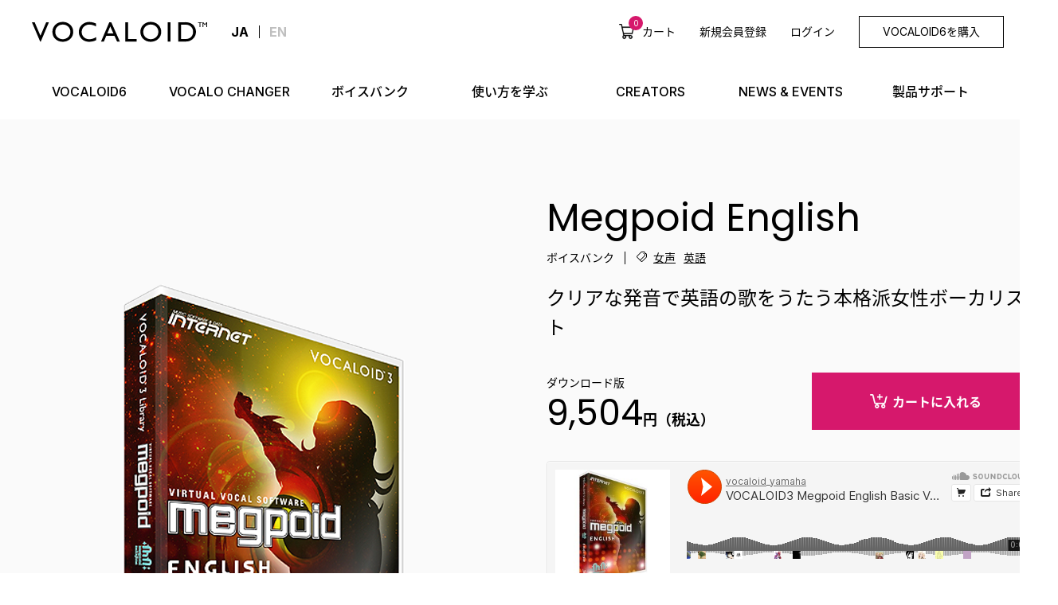

--- FILE ---
content_type: text/html; charset=utf-8
request_url: https://www.vocaloid.com/products/show/v3l_megpoid_english
body_size: 10979
content:
<!DOCTYPE html>
<html lang="ja">
<head>
<meta charset="UTF-8">
<meta name="robots" content="index,follow">
<meta name="author" content="ヤマハ株式会社" lang="ja" />
<meta name="keywords" content="VOCALOID, ボーカロイド, ボカロ, ヤマハ株式会社, ショップ, 購入" />
<meta name="description" content="VOCALOID™3 ライブラリ Megpoid Englishは、VOCALOID SHOP(ボーカロイドショップ)で今すぐダウンロード購入できます。この製品の特徴はクリアな発音で英語の歌をうたう本格派女性ボーカリスト。ココにしか掲載していない情報や、デモソング、動作条件などを掲載しています。" />
<meta property="og:description" content="VOCALOID™3 ライブラリ Megpoid Englishは、VOCALOID SHOP(ボーカロイドショップ)で今すぐダウンロード購入できます。この製品の特徴はクリアな発音で英語の歌をうたう本格派女性ボーカリスト。ココにしか掲載していない情報や、デモソング、動作条件などを掲載しています。" />
<meta name="viewport" content="width=device-width, initial-scale=1">
<meta name="format-detection" content="telephone=no">
<!-- Google Tag Manager -->
<script>(function(w,d,s,l,i){w[l]=w[l]||[];w[l].push({'gtm.start':
new Date().getTime(),event:'gtm.js'});var f=d.getElementsByTagName(s)[0],
j=d.createElement(s),dl=l!='dataLayer'?'&l='+l:'';j.async=true;j.src=
'https://www.googletagmanager.com/gtm.js?id='+i+dl;f.parentNode.insertBefore(j,f);
})(window,document,'script','dataLayer','GTM-586L6T');</script>
<!-- End Google Tag Manager -->


<link rel="stylesheet" media="screen" href="/stylesheets/vocaloid_1_0_0/app.css" />
<link rel="stylesheet" media="screen" href="/stylesheets/vocaloid_1_0_0/additional.css" />

<script src="/assets/application-6136ede0719e2f6b28761f85354dc9139a94628582b3f476a44ab03d427ff091.js"></script>
<script src="//ajax.googleapis.com/ajax/libs/jquery/3.6.0/jquery.min.js"></script>
<script src="/javascripts/vocaloid_1_0_0/swiper.min.js"></script>
<script src="/javascripts/vocaloid_1_0_0/script.js"></script>
<script src="/javascripts/vocaloid_1_0_0/additional.js"></script>
<script src="/javascripts/footer.js"></script>
<meta name="csrf-param" content="authenticity_token" />
<meta name="csrf-token" content="AI2VG4ObU8veft3++HSmHkuRVENym39n13niv3TX3qN16TZZpZzrsk10G9ZP4XBHGukGJpgJ9efhsoB4x3Kl7Q==" />

<script src="/javascripts/cart_button_parts.js"></script>

<link rel="canonical" href="https://www.vocaloid.com/products/show/v3l_megpoid_english">
<title>VOCALOID™3 ライブラリ Megpoid English | 製品詳細・購入 | VOCALOID SHOP ( ボーカロイドショップ )</title>
<script src="/javascripts/product_upgrade_group_change_url.js"></script>
<script src="/javascripts/social_button.js"></script>
<meta property="og:title" content="Megpoid English">
<meta property="og:image" content="https://rsc-net.vocaloid.com/assets/image_files/0e35a597960a8f939eacc0b31c0ca254/MegpoidEnglish_300.png">
  <link rel="alternate" href="https://www.vocaloid.com/en/products/show/v3l_megpoid_english_en" hreflang="en">
<link rel="alternate" href="https://www.vocaloid.com/products/show/v3l_megpoid_english" hreflang="ja">

</head>

<body>
<!-- Google Tag Manager (noscript) -->
<noscript><iframe src="https://www.googletagmanager.com/ns.html?id=GTM-586L6T"
height="0" width="0" style="display:none;visibility:hidden"></iframe></noscript>
<!-- End Google Tag Manager (noscript) -->

<div class="g_wrap">

<!-- /ヘッダー開始 -->
<!-- g_header -->
<header role="banner" class="g_header">
  <div class="g_header_container">

    <div class="g_header_sub is_lang">
      <div class="g_header_lang g_hidden_sp">
        <p class="g_header_lang_item">
          <a href="/" class="g_header_lang_link g_header_lang_link_active">JA</a>
        </p>
        <p class="g_header_lang_item">
          <a href="/en/" class="g_header_lang_link ">EN</a>
        </p>
      </div>
      <p class="g_header_toggle g_hidden_pc">
        <a href="javascript:void(0);" class="g_header_toggle_link">
          <span class="g_header_toggle_line"></span>
          <span class="g_header_toggle_line"></span>
        </a>
      </p>
    </div>

    <h1 class="g_header_logo">
      <a href="/" class="g_header_logo_link">
        <svg xmlns="http://www.w3.org/2000/svg" width="220" height="26" viewBox="0 0 220 26">
          <path d="M17.981,0.354914979 L10.758,17.341915 L3.484,0.354914979 L0,0.354914979 L10.42,24.641915 L11.2,24.641915 L21.429,0.354914979 L17.981,0.354914979 Z M38.793,0.00691497938 C42.268192,-0.100119014 45.642771,1.18212742 48.17,3.56991498 C50.6359939,5.87793726 51.9971224,9.13045197 51.91,12.506915 C52.0000453,15.8788874 50.6215093,19.1238109 48.132,21.399915 C45.5390659,23.7749859 42.1182775,25.0387532 38.604,24.919915 C35.2058764,25.0216152 31.9094796,23.7532159 29.456,21.399915 C27.0420957,19.1098887 25.7133019,15.9031197 25.8,12.576915 C25.7009383,9.18954119 27.0387508,5.91820282 29.483,3.57091498 C31.9803021,1.17851013 35.336513,-0.10629496 38.793,0.00691497938 M38.933,3.30691498 C36.3906077,3.21575798 33.919358,4.15636207 32.081,5.91491498 C30.28969,7.65780228 29.3159837,10.0750047 29.399,12.572915 C29.3322922,15.0342176 30.309841,17.4088875 32.09,19.109915 C35.9272359,22.6035024 41.7992299,22.5813521 45.61,19.058915 C47.4042531,17.3289696 48.3902959,14.9255358 48.328,12.433915 C48.3790993,9.98295781 47.3918721,7.62458182 45.61,5.94091498 C43.8306084,4.19841938 41.4228034,3.24856788 38.933,3.30691498 M80.81,19.007915 L80.81,22.830915 C78.0907403,24.2636645 75.0519565,24.9818099 71.979,24.917915 C69.5749579,24.9919479 67.1942083,24.4278137 65.079,23.282915 C63.2074287,22.2123572 61.6583028,20.6580504 60.594,18.782915 C59.5015229,16.897944 58.9319225,14.7555558 58.944,12.576915 C58.8758971,9.20225576 60.2506177,5.95880282 62.723,3.66091498 C65.2220767,1.25501067 68.5811911,-0.0488702909 72.049,0.0409149794 C74.9878915,0.130013907 77.8787219,0.810209286 80.549,2.04091498 L80.549,5.77791498 C78.0358715,4.24893951 75.163983,3.40972444 72.223,3.34491498 C69.6540166,3.26269824 67.1588087,4.21109328 65.293,5.97891498 C63.4758625,7.685708 62.4732609,10.0867135 62.537,12.578915 C62.4590596,15.0566139 63.4467749,17.4489019 65.25,19.149915 C67.1295698,20.8930153 69.6243507,21.8184869 72.186,21.722915 C75.2637098,21.6817062 78.2617615,20.7387958 80.809,19.010915 M97.201,0.354914979 L99.631,0.354914979 L110.457,24.641915 L106.924,24.641915 L103.706,17.485915 L93.406,17.485915 L90.381,24.641915 L86.824,24.641915 L97.201,0.354914979 Z M102.28,14.408915 L98.38,5.66191498 L94.769,14.408915 L102.28,14.408915 Z M117.183,0.354914979 L120.661,0.354914979 L120.661,21.474915 L131.597,21.474915 L131.597,24.641915 L117.183,24.641915 L117.183,0.354914979 Z M149.221,0.00691497938 C152.695276,-0.0999809522 156.068872,1.18230229 158.595,3.56991498 C161.062143,5.87711247 162.425032,9.1291229 162.34,12.505915 C162.428715,15.8776348 161.050404,19.1220286 158.562,21.398915 C155.968225,23.7739205 152.546857,25.0376367 149.032,24.918915 C145.634427,25.0208664 142.338557,23.7523924 139.886,21.398915 C137.470459,19.109783 136.140443,15.902696 136.227,12.575915 C136.128827,9.18850363 137.466912,5.91738771 139.911,3.56991498 C142.408527,1.17797245 145.764675,-0.106448276 149.221,0.00691497938 M149.362,3.30691498 C146.819284,3.2155999 144.347665,4.1562073 142.509,5.91491498 C140.718112,7.65808554 139.744484,10.0750931 139.827,12.572915 C139.76067,15.0341482 140.738158,17.4086707 142.518,19.109915 C146.355383,22.6041145 152.228085,22.5819632 156.039,19.058915 C157.833364,17.3288922 158.820033,14.9257006 158.759,12.433915 C158.809457,9.98267663 157.821504,7.62430293 156.039,5.94091498 C154.259301,4.19826537 151.851127,3.24841055 149.361,3.30691498 M170.624,0.354914979 L174.1,0.354914979 L174.1,24.639915 L170.624,24.639915 L170.624,0.354914979 Z M183.654,24.641915 L183.654,0.354914979 L191.842,0.354914979 C194.535909,0.231702508 197.221247,0.740961076 199.683,1.84191498 C201.601361,2.82795961 203.194682,4.34628436 204.272,6.21491498 C205.40054,8.13058646 205.988084,10.3165975 205.972,12.539915 C205.973882,17.5188972 202.893204,21.9790303 198.236,23.739915 C197.424135,24.0702553 196.57887,24.3116639 195.715,24.459915 C194.260008,24.6181008 192.796148,24.6799023 191.333,24.644915 L183.654,24.641915 Z M191.477,3.45091498 L187.131,3.45091498 L187.131,21.541915 L191.58,21.541915 C192.940068,21.5785038 194.299869,21.4597351 195.633,21.187915 C196.472177,20.9962457 197.281532,20.6918126 198.039,20.282915 C198.686266,19.9164399 199.280427,19.463249 199.805,18.935915 C201.526255,17.1825584 202.455834,14.801708 202.378,12.345915 C202.488864,8.96574155 200.569374,5.8463735 197.502,4.42191498 C196.743006,4.05556906 195.938091,3.79320675 195.109,3.64191498 C193.904548,3.48673312 192.690084,3.42288429 191.476,3.45091498 M208.426,0.354914979 L213.506,0.354914979 L213.506,1.14191498 L211.383,1.14191498 L211.383,6.42591498 L210.514,6.42591498 L210.514,1.14191498 L208.426,1.14191498 L208.426,0.354914979 Z M219.195,0.354914979 L219.995,0.354914979 L219.995,6.42591498 L219.123,6.42591498 L219.123,1.69991498 L217.251,4.04191498 L217.09,4.04191498 L215.196,1.69791498 L215.196,6.42591498 L214.328,6.42591498 L214.328,0.354914979 L215.163,0.354914979 L217.175,2.84191498 L219.195,0.354914979 Z" transform="translate(0 .535)"/>
        </svg>
      </a>
    </h1>

    <div class="g_header_sub">
      
<ul class="g_header_menu g_hidden_sp">
  <li class="g_header_menu_item">
    <a href="/shopping_cart" class="g_header_menu_item_link g_header_menu_item_link_cart">
      <span class="g_cart_num wp_g_cart_num"></span>
      カート
    </a>
  </li>
  <li class="g_header_menu_item">
    <a href="/accounts/signup_option" class="g_header_menu_item_link wp_no_login g_hidden">新規会員登録</a>
    <a href="/accounts/edit" class="g_header_menu_item_link wp_login g_hidden">MY PAGE</a>
  </li>
  <li class="g_header_menu_item">
    <a href="/accounts/login" class="g_header_menu_item_link wp_no_login g_hidden">ログイン</a>
    <a href="/accounts/logout" id="logout" class="g_header_menu_item_link wp_login g_hidden" onclick="var f = document.createElement('form'); f.style.display = 'none'; this.parentNode.appendChild(f); f.method = 'POST'; f.action = this.href; var m = document.createElement('input'); m.setAttribute('type', 'hidden'); m.setAttribute('name', '_method'); m.setAttribute('value', 'delete'); f.appendChild(m); var s = document.createElement('input'); s.setAttribute('type', 'hidden'); s.setAttribute('name', 'authenticity_token'); s.setAttribute('value', this.getAttribute('data-token')); f.appendChild(s); f.submit(); return false;">ログアウト</a>
  </li>
  <li class="g_header_menu_item is_button">
    <a href="/vocaloid6/buy/" class="g_header_menu_item_button">VOCALOID6を購入</a>
  </li>
</ul>
<p class="g_header_cart g_hidden_pc">
  <a href="/shopping_cart" class="g_header_cart_link"></a>
</p>

    </div>
  </div>
</header>
<!-- /.g_header -->


<!-- g_nav -->
<div class="g_nav_wrap front_reverse">
  <div class="g_nav">

    <div class="g_nav_lang g_hidden_pc">
      <div class="g_header_lang">
        <p class="g_header_lang_item">
          <a href="/" class="g_header_lang_link g_header_lang_link_active">JA</a>
        </p>
        <p class="g_header_lang_item">
          <a href="/en/" class="g_header_lang_link">EN</a>
        </p>
      </div>
    </div>

    <ul class="g_container g_nav_container"><li class="g_nav_item"><a href="/vocaloid6" class="g_nav_item_link"><span>VOCALOID6</span></a><ul class="g_nav_sub_list">	<li class="g_nav_sub_list_item"><a href="/vocaloid6"">VOCALOID6の特長</a></li>
	<li class="g_nav_sub_list_item"><a href="/vocaloid6/specs/"">仕様・動作環境</a></li>
	<li class="g_nav_sub_list_item"><a href="/vocaloid6/trial/"">体験版ダウンロード</a></li>
	<li class="g_nav_sub_list_item"><a href="/upgrade/"">アップグレード版を購入</a></li>
	<li class="g_nav_sub_list_item"><a href="/support/purchase_guide/"">購入に関するよくある質問</a></li>
	<li class="g_nav_sub_list_item"><a href="/vocaloid6/vxbeta"">【無料付属】VX-β</a></li>
	<li class="g_nav_sub_list_item is_button"><a href="/vocaloid6/buy/"">VOCALOID6を購入</a></li>
</ul>
</li>
<li class="g_nav_item"><a href="/vcplugin" class="g_nav_item_link"><span>VOCALO CHANGER</span></a><ul class="g_nav_sub_list">	<li class="g_nav_sub_list_item"><a href="/vcplugin"">VOCALO CHANGERの特長</a></li>
	<li class="g_nav_sub_list_item"><a href="/vcplugin#specs"">仕様・動作環境</a></li>
	<li class="g_nav_sub_list_item"><a href="/vcplugin#trial"">体験版ダウンロード</a></li>
	<li class="g_nav_sub_list_item"><a href="/vcplugin/crossgrade/"">クロスグレード版を購入</a></li>
	<li class="g_nav_sub_list_item"><a href="/support/purchase_guide/"">購入に関するよくある質問</a></li>
	<li class="g_nav_sub_list_item is_button"><a href="/vcplugin/buy/"">VOCALO CHANGERを購入</a></li>
</ul>
</li>
<li class="g_nav_item"><a href="/products" class="g_nav_item_link"><span>ボイスバンク</span></a></li>
<li class="g_nav_item"><a href="/learn" class="g_nav_item_link"><span>使い方を学ぶ</span></a></li>
<li class="g_nav_item"><a href="/creator" class="g_nav_item_link"><span>CREATORS</span></a></li>
<li class="g_nav_item"><a href="/news" class="g_nav_item_link"><span>NEWS &#038; EVENTS</span></a></li>
<li class="g_nav_item"><a href="/support" class="g_nav_item_link"><span>製品サポート</span></a><ul class="g_nav_sub_list">	<li class="g_nav_sub_list_item"><a href="/support/faq/"">トラブルシューティング</a></li>
	<li class="g_nav_sub_list_item"><a href="/support/download"">ダウンロード</a></li>
	<li class="g_nav_sub_list_item"><a href="/support/inquiry"">お問い合わせ</a></li>
</ul>
</li>
</ul>
    <ul class="g_nav_links g_hidden_pc">
      <li class="g_nav_links_item">
        <a href="/shopping_cart" class="g_nav_link g_header_menu_item_link_cart">
          <span class="g_cart_num wp_g_cart_num"></span>
          カート
        </a>
      </li>
      <li class="g_nav_links_item">
        <a href="/accounts/signup_option" class="g_nav_link g_header_menu_item_link wp_no_login g_hidden">新規会員登録</a>
        <a href="/accounts/edit" class="g_nav_link g_header_menu_item_link wp_login g_hidden">MY PAGE</a>
      </li>
      <li class="g_nav_links_item">
        <a href="/accounts/login" class="g_nav_link wp_no_login g_hidden">ログイン</a>
        <a href="/accounts/logout" id="logout" class="g_nav_link wp_login g_hidden" onclick="var f = document.createElement('form'); f.style.display = 'none'; this.parentNode.appendChild(f); f.method = 'POST'; f.action = this.href; var m = document.createElement('input'); m.setAttribute('type', 'hidden'); m.setAttribute('name', '_method'); m.setAttribute('value', 'delete'); f.appendChild(m); var s = document.createElement('input'); s.setAttribute('type', 'hidden'); s.setAttribute('name', 'authenticity_token'); s.setAttribute('value', this.getAttribute('data-token')); f.appendChild(s); f.submit(); return false;">ログアウト</a>
      </li>
      <li class="g_nav_links_item is_button">
        <a href="/vocaloid6/buy/" class="g_nav_links_button">VOCALOID6を購入</a>
      </li>
    </ul>

  </div>
</div>
<!-- /.g_nav -->



<!-- /ヘッダー終了 -->



<div class="g_products_wrap">
    <header class="g_products_head" id="g_products_head">
    <div class="g_section g_mb_0">
      <div class="g_container g_row g_row_between g_row_middle g_products_container">
        <p class="g_products_head_img">
          <img alt="" title="" src="//rsc-net.vocaloid.com/assets/image_files/8ad17a1cf0dbf14678d380b7a033177e/MegpoidEnglish_600.png" />
            
        </p>
        <div class="g_products_head_contents">
          <h1 class="g_products_title">Megpoid English</h1>
          <div class="g_products_info">
            <p class="g_products_cat">ボイスバンク</p>
            <ul class="g_products_tag">
              <li class="g_products_tag_item"><a href="/products/search/female_voice">女声</a></li><li class="g_products_tag_item"><a href="/products/search/english">英語</a></li>
            </ul>
          </div>
          <p class="g_products_text">クリアな発音で英語の歌をうたう本格派女性ボーカリスト</p>


          <div class="g_products_buy">
            <div class="g_products_buy_price">
              <p class="g_products_price_cap">ダウンロード版</p>
              <p class="g_products_price"><strong>9,504</strong>円（税込）</p>
            </div>
            <div class="g_products_buy_cart">
            <form action="https://www.vocaloid.com/shopping_cart/add_products" accept-charset="UTF-8" method="post"><input name="utf8" type="hidden" value="&#x2713;" autocomplete="off" /><input type="hidden" name="authenticity_token" value="NNwkhvOq24PIeSb6GDEKssRwaNYr8GUNQGu8FG1yPCdBuIfE1a1j+ltz4NKvpNzrlQg6s8Fi7412oN7T3tdHaQ==" autocomplete="off" />
              <button type="submit" class="g_button g_button_action g_products_buy_cart_button"><span class="g_icon_cart">カートに入れる</span></button>
                <input value="1" autocomplete="off" type="hidden" name="order[size]" id="order_size" />
                <input type="hidden" name="product_id" id="product_id" value="334" autocomplete="off" />
</form>            </div>
          </div>

          <div class="g_products_sound_view">
            <iframe width="100%" height="320" scrolling="no" frameborder="no" src="https://w.soundcloud.com/player/?url=https%3A//api.soundcloud.com/playlists/326006000&color=ff5500&auto_play=false&hide_related=false&show_comments=true&show_user=true&show_reposts=false"></iframe>
          </div>
          <p class="g_font_small">※本商品はボイスバンクのみの商品の為、ご使用いただくためにはVOCALOID6 シリーズ等が必要となります。（本商品にはWindows環境にて、１７小節のボーカルパートが作成可能な動作確認用(Tiny VOCALOID™3 Editor)が付属しております。）<br/>
</p>

          <dl class="g_products_social">
            <dt class="g_products_social_title">この製品をシェアする</dt>
            <dd class="g_products_social_content">
              <a href="javascript:void(0);" onclick="popupInCenter('https://x.com/intent/post?text=&url=https://www.vocaloid.com/products/show/334' ,550, 450); return false;" class="g_products_social_sns g_products_social_x">Post</a>
              <a href="javascript:void(0);" class="g_products_social_sns g_products_social_facebook" data-url="https://www.vocaloid.com/products/show/334">Share</a>
            </dd>
          </dl>
        </div>
      </div>
    </div>
  </header>

  <!-- g_page_nav -->
<div class="g_page_nav_wrap">
<div class="g_page_nav">
  <ul class="g_container g_page_nav_container g_page_nav_container_left">
    <li class="g_page_nav_item">
      <a href="#pr_1" class="g_page_nav_link g_page_nav_link_inline">特長</a>
    </li>
    <li class="g_page_nav_item">
      <a href="#pr_2" class="g_page_nav_link g_page_nav_link_inline">デモソング</a>
    </li>
    <li class="g_page_nav_item">
      <a href="#pr_6" class="g_page_nav_link g_page_nav_link_inline">キャラクター</a>
    </li>
     <li class="g_page_nav_item">
        <a href="#pr_8" class="g_page_nav_link g_page_nav_link_inline">特典</a>
      </li>
      <li class="g_page_nav_item">
        <a href="#pr_4" class="g_page_nav_link g_page_nav_link_inline">動作環境</a>
      </li>
      <li class="g_page_nav_item">
        <a href="#pr_5" class="g_page_nav_link g_page_nav_link_inline">ご購入にあたって</a>
      </li>
      <li class="g_page_nav_item ">
        <a href="#pr_7" class="g_page_nav_link g_page_nav_link_inline">オフィシャルページおよびサポート</a>
      </li>
      <li class="g_page_nav_item">
        <a href="#pr_3" class="g_page_nav_link g_page_nav_link_inline">スペック</a>
      </li>

      <li class="g_page_nav_item hidden">
        <a href="#pr_9" class="g_page_nav_link g_page_nav_link_inline">体験版ダウンロード</a>
      </li>
  </ul>
</div>
</div>
<!-- /g_page_nav -->

<!-- feature -->
<div class="g_section">
  <div class="g_container">
    <div id="pr_1" class="g_anchor"></div>
    <h2 class="g_headline g_mt_0">特長</h2>
    <p>バーチャルボーカルソフトウェア「Megpoid English」は、歌手・声優「中島愛」の声を元に制作した「クリアな発音で英語の歌をうたう」VOCALOID™3 専用歌声ライブラリです。VOCALOID™3 Editor合成エンジンの特長を生かした高音質ライブラリで、高音質な歌声合成を実現します。同梱のTiny VOCALOID™3 Editorや、別売りのVOCALOID4 Editorでメロディ（旋律）と歌詞を入力すれば、ジャンルにとらわれることなくアップテンポからスローテンポまで様々な英語の曲を歌います。日本語ライブラリと同じ声質を保持しているため、一緒に使用すれば、日本語と英語をスムーズに切り替えて歌わせることも可能です。また、収録するブレスの音声ファイルを利用し、歌唱表現を広げることができます。<br/>
      <br/>
      ※本商品のMac版インストーラ入手方法については商品イメージ内に同封しております「お読みください_VOCALOID3 Megpoid_English.pdf」ファイルをご確認ください。</span></p>
  </div>
</div>
<!-- /feature -->
<!-- demo -->
<div class="g_section g_section_black">
  <div class="g_container">
    <div id="pr_2" class="g_anchor"></div>
    <h2 class="g_headline g_mt_0">デモソング</h2>
  </div>
  <div class="g_products_carousel_container carousel_container">
    <div class="g_products_carousel carousel_wrap">
      <div class="g_products_carousel_item carousel_item">
        <div class="g_mt_0">
          <iframe width="100%" height="315" src="//www.youtube.com/embed/m7WyLhodvdE" frameborder="0" allow="autoplay; encrypted-media" allowfullscreen></iframe>
        </div>
        <p class="g_title">Miraculous Encounter</p>
      </div>
      <div class="g_products_carousel_item carousel_item">
        <div class="g_mt_0">
          <iframe width="100%" height="315" src="//www.youtube.com/embed/jP0GxTjWXU0" frameborder="0" allow="autoplay; encrypted-media" allowfullscreen></iframe>
        </div>
        <p class="g_title">Break my little world</p>
        <p>Music: maya<br>
          Lyrics: 鳥子<br>
          Illust & Movie: しーな</p>
      </div>
      <div class="g_products_carousel_item carousel_item">
        <div class="g_mt_0">
          <iframe width="100%" height="315" src="//www.youtube.com/embed/vsDU_fPUC9c" frameborder="0" allow="autoplay; encrypted-media" allowfullscreen></iframe>
        </div>
        <p class="g_title">LoveDroid</p>
        <p>Music: mathru (かにみそP)<br>
          Lyric: mathru (かにみそP)<br>
          English Lyrics : TOM</p>
      </div>
      <div class="g_products_carousel_item carousel_item">
        <div class="g_mt_0">
          <iframe width="100%" height="315" src="//www.youtube.com/embed/KOvmUP9s4Ew" frameborder="0" allow="autoplay; encrypted-media" allowfullscreen></iframe>
        </div>
        <p class="g_title">Cyber Thunder Cider</p>
        <p>Music : EZFG<br>
          Lyric : EZFG<br>
          English Lyrics : TOM</p>
      </div>
    </div>
    <div class="carousel_pagenation"></div>
  </div>
</div>
<!-- /demo -->
<!-- character -->
<div class="g_section g_section_gray">
  <div class="g_container g_row g_row_nowrap">
    <div class="g_col_item g_col_item_main">
      <div id="pr_6" class="g_anchor"></div>
      <h2 class="g_headline g_mt_0">キャラクター紹介</h2>
      <p class="g_font_xlarge"><strong>キャラクター名：GUMI</strong></p>
      <p class="g_font_xlarge"><strong>Illustration:ゆうきまさみ</strong></p>
      <p>
     北海道生まれ。<br>
     1980年『ざ・ライバル』（月刊OUT）でデビュー。メディアミックスの草分け作品『機動警察パトレイバー』にて第36回小学館漫画賞を受賞。<br>
     他の代表作は『究極超人あ～る』『じゃじゃ馬グルーミン★UP！』『鉄腕バーディー』など多数。
      </p>
        <a class="g_button" href="http://www.yuukimasami.com/" target="_blank"><span class="g_icon_external">公式サイト</span></a>
      <p class="g_font_xlarge"><strong>キャラクターボイス：中島愛（なかじまめぐみ）</strong></p>
      <p>
      1989年6月5日生まれ。<br>
      2007年に開催された「Victor Vocal&Voice Audition」でグランプリを獲得し歌手、声優として活動中。<br>
      ランカ・リー=中島愛として「星間飛行」で歌手デビューし、個人名義でもCDをリリース。1stアルバム「I Love You」では様々な表情を見せる歌声が高い評価を得る。<br>
      2011年6月には待望のファンクラブ「I Love You」がスタート。第三回声優アワード歌唱賞受賞。主な役にランカ・リー（マクロスF）、沙倉楓（けんぷファー）、藍羽ルリ（セイクリッドセブン）など
      </p>
    </div>
  </div>
</div>
<!-- /character -->

<div class="g_section ">
  <div class="g_container">
    <!-- special -->
    <div id="pr_8" class="g_anchor"></div>
    <h2 class="g_headline g_mt_0">特典</h2>
    <p>本商品にはイラストやデモソングデータなどの特典がデータ内に含まれています。</p>
    <!-- /special -->
  </div>
</div>
    <div class="g_section ">
    <div class="g_container">
      <!-- oparating -->
      <div id="pr_4" class="g_anchor"></div>
      <h2 class="g_headline g_mt_0">動作環境</h2>
 <a class="g_button" href="/editor_sysreq" target="_blank">VOCALOID Editorでの使用の場合</a>
      <p class="g_font_small">トータルで必要なハードディスク容量はご使用毎の環境の合計となります。</p>
      <!-- /oparating -->
    </div>
  </div>
<div class="g_section ">
  <div class="g_container">
    <!-- buy -->
    <div id="pr_5" class="g_anchor"></div>
    <h2 class="g_headline g_mt_0">ご購入にあたって</h2>
    <p>
      本商品はダウンロード商品となります。<br>
      ご購入手続き完了後にメールで以下の内容が届きます。<br>
      ●アクティベーションコード：商品のアクティベーションに必要となります。<br>
      ●シリアル番号：インターネット社商品のサポートを受ける際に必要となります。<br>
      ●インストーラー等のダウンロードURL<br>
    </p>
    <p>
      本商品はお客様のコンピュータ一台のみで使用可能です。<br>
      WindowsとMac OS Xで同時使用はできません。<br>
      両方でお使いの場合もしくは複数のコンピュータにて使用する場合は追加で商品をご購入ください。<br><br>
        <span class="g_font_small">※ダウンロード頂く圧縮ファイルは大容量になっておりますので、高速なインターネット回線からダウンロード頂くことを推奨いたします（モバイル通信は推奨いたしかねます）。</span>
    </p>
    <p>
      Mac版の入手方法、マニュアル、商品イメージに含まれるデータ、ユーザー登録方法、ユーザー登録後に入手できるデータに関しては商品イメージ内に同封しております「お読みください_VOCALOID3 Megpoid_English.pdf」ファイルをご確認ください。
    </p>
    <!-- /buy -->
  </div>
</div>
<div class="g_section">
  <div class="g_container">
    <!-- character -->
    <div id="pr_7" class="g_anchor"></div>
    <h2 class="g_headline g_mt_0">オフィシャルページおよびサポート</h2>
    <div class="g_button_group">
      <p class="g_button_group_item">
        <a href="http://www.ssw.co.jp/products/vocal3/megpoid/products/english/index.html" class="g_button g_mx_auto"><span class="g_icon_external">オフィシャルページ</span></a>
      </p>
    </div>
    <p class="g_font_small">※本製品のお問い合わせにつきましてはこちらのオフィシャルページよりお願いいたします。</p>
    <!-- /character -->
  </div>
</div>

  <div class="g_section">
    <div class="g_container">
      <!-- spec -->
      <div id="pr_3" class="g_anchor"></div>
      <h2 class="g_headline g_mt_0">スペック</h2>
      <table>
        <tr>
          <th>製品名</th>
          <td>VOCALOID™3 ライブラリ Megpoid English</td>
        </tr>
        <tr>
          <th>品番</th>
          <td>VA3LMPE01DL</td>
        </tr>
        <tr>
          <th>ハードディスク容量</th>
          <td>3GB(*)</td>
        </tr>
        <tr>
          <th>発売元</th>
          <td>株式会社インターネット</td>
        </tr>
        <tr>
          <th>企画</th>
          <td>株式会社インターネット</td>
        </tr>
        <tr>
          <th>言語</th>
          <td>英語</td>
        </tr>
        <tr>
          <th>推奨音域</th>
          <td>F2～A4</td>
        </tr>
        <tr>
          <th>推奨テンポ</th>
          <td>60～175BPM</td>
        </tr>
      </table>
      <!-- /spec -->
      <p>(*)Megpoid Englishのみの容量<br/>
合わせてご使用のEditorならびにDAWの容量をご確認ください</p>
    </div>
  </div>


  

  <!-- floating item -->
  <form action="https://www.vocaloid.com/shopping_cart/add_products" accept-charset="UTF-8" method="post"><input name="utf8" type="hidden" value="&#x2713;" autocomplete="off" /><input type="hidden" name="authenticity_token" value="mcEuynlAzOg3DWfZtcaQOrN7VLnQixvkk+SmJP7kNonspY2IX0d0kaQHofECU0Zj4gMG3DoZkWSlL8TjTUFNxw==" autocomplete="off" />
  <div class="g_products_floating_item">
    <p class="g_products_floating_item_title">VOCALOID™3 ライブラリ Megpoid English</p>
    <p class="g_products_floating_item_price"><strong>9,504</strong>円（税込）</p>
    <p class="g_products_floating_item_cart">
      <button type="submit" class="g_button g_button_action"><span class="g_icon_cart">カートに入れる</span></button>
    </p>
       <input value="1" autocomplete="off" type="hidden" name="order[size]" id="order_size" />
       <input type="hidden" name="product_id" id="product_id" value="334" autocomplete="off" />
</form>  </div>
  <!-- /floating item -->

</div>

<!-- g_breadcrumb -->
<div class="g_breadcrumb">
  <ul class="g_container g_breadcrumb_container">
    <li class="g_breadcrumb_item"><a href="/">ホーム</a></li>
    <li class="g_breadcrumb_item"><a href="/products">ダウンロード製品一覧</a></li>
    <li class="g_breadcrumb_item"><strong><a href="/products/show/v3l_megpoid_english">VOCALOID™3 ライブラリ Megpoid English</a></strong></li>
  </ul>
</div>
<!-- /.g_breadcrumb -->


<!-- フッター開始 -->
<!-- g_footer -->
<footer role="contentinfo" class="g_footer">

  <div class="g_default_max_width g_footer_main">
  <div class="g_footer_info">
    <p class="g_footer_logo">
      <a href="/">
        <img src="/wp-content/themes/vocaloid/assets/images/logo_white.png" alt="VOCALOID">
      </a>
    </p>
    <p class="g_footer_logo_changer">
      <a href="/vcplugin/"><img src="/wp-content/themes/vocaloid/assets/images/logo_changer_white.png" alt="VOCALOID"></a>
    </p>
  </div>
  <div class="g_footer_container">
    <ul class="g_footer_nav">
      <li class="g_footer_nav_item">
        <a href="/vocaloid6/">VOCALOID6</a>
      </li>
      <li class="g_footer_nav_item">
        <a href="/vcplugin/">VOCALO CHANGER</a>
      </li>
      <li class="g_footer_nav_item">
        <a href="/products/">ボイスバンク</a>
      </li>
      <li class="g_footer_nav_item">
        <a href="/learn/">使い方を学ぶ</a>
      </li>
      <li class="g_footer_nav_item">
        <a href="/creator/">CREATORS</a>
      </li>
      <li class="g_footer_nav_item">
        <a href="/news/">NEWS &amp; EVENTS</a>
      </li>
      <li class="g_footer_nav_item">
        <a href="/support/">製品サポート</a>
      </li>
    </ul>
    <div class="g_footer_contents_menu">
      <ul class="g_footer_menu">
        <li class="g_footer_menu_item"><a href="/shopping_cart">カート</a></li>
        <li class="g_footer_menu_item">
          <a href="/accounts/signup_option" class="wp_no_login g_hidden">新規会員登録</a>
          <a href="/accounts/edit" class="wp_login g_hidden">MY PAGE</a>
        </li>
        <li class="g_footer_menu_item">
          <a href="/accounts/login" class="wp_no_login g_hidden">ログイン</a>
          <a href="/accounts/logout" id="logout" class="wp_login g_hidden" onclick="var f = document.createElement('form'); f.style.display = 'none'; this.parentNode.appendChild(f); f.method = 'POST'; f.action = this.href; var m = document.createElement('input'); m.setAttribute('type', 'hidden'); m.setAttribute('name', '_method'); m.setAttribute('value', 'delete'); f.appendChild(m); var s = document.createElement('input'); s.setAttribute('type', 'hidden'); s.setAttribute('name', 'authenticity_token'); s.setAttribute('value', this.getAttribute('data-token')); f.appendChild(s); f.submit(); return false;">ログアウト</a>
        </li>
      </ul>
      <ul class="g_footer_menu g_hidden_pc">
        <li class="g_footer_menu_item"><a href="/business/">法人・教育機関の方</a></li>
      </ul>
    </div>
    <div class="g_footer_contents_links">
      <ul class="g_footer_social">
        <li class="g_footer_social_item">
          <a href="https://x.com/vocaloid_yamaha" target="_blank">
            <img src="/wp-content/themes/vocaloid/assets/images/icon_sns_x.png" alt="X">
          </a>
        </li>
        <li class="g_footer_social_item">
          <a href="https://www.facebook.com/yamaha.vocaloid" target="_blank">
            <img src="/wp-content/themes/vocaloid/assets/images/icon_sns_facebook.png" alt="facebook">
          </a>
        </li>
        <li class="g_footer_social_item">
          <a href="https://www.youtube.com/vocaloidyamaha" target="_blank">
            <img src="/wp-content/themes/vocaloid/assets/images/icon_sns_youtube.png" alt="youtube">
          </a>
        </li>
        <li class="g_footer_social_item">
          <a href="https://www.instagram.com/vocaloid_yamaha/" target="_blank">
            <img src="/wp-content/themes/vocaloid/assets/images/icon_sns_instagram.png" alt="instagram">
          </a>
        </li>
        <li class="g_footer_social_item">
          <a href="https://soundcloud.com/vocaloid_yamaha" target="_blank">
            <img src="/wp-content/themes/vocaloid/assets/images/icon_sns_cloud.png" alt="cloud">
          </a>
        </li>
      </ul>
      <ul class="g_footer_lang_switcher">
        <li><a href="/" class="is-active">JA</a></li>
        <li><a href="/en/">EN</a></li>
      </ul>
    </div>
  </div>
</div>

<hr class="g_footer_devide">

<div class="g_default_max_width g_footer_sub">
  <div class="g_footer_sub_contents">
    <p class="g_footer_license">
      VOCALOID SHOPは、ヤマハ株式会社が運営するVOCALOIDのオフィシャルショップです。<br>
      「VOCALOID(ボーカロイド)」「ボカロ」ならびに「VOCALO CHANGER」はヤマハ株式会社の登録商標です。<br>
      その他記載の商品名ならびに会社名は、各社の登録商標ならびに商標です。
    </p>
    <ul class="g_footer_sub_menu">
      <li class="g_footer_sub_menu_item g_hidden_sp has-devide">
        <a href="/business/">法人・教育機関の方</a>
      </li>
      <li class="g_footer_sub_menu_item">
        <a href="/privacy/">個人情報の取り扱いについて</a>
      </li>
      <li class="g_footer_sub_menu_item">
          <a href="/show_tradelaw/">特定商取引法に基づく表示</a>
      </li>
      <li class="g_footer_sub_menu_item">
        <a href="/terms/">利用規約</a>
      </li>
    </ul>
  </div>
  <dl class="g_footer_copyright">
    <dt class="g_footer_copyright_image">
      <a href="https://www.yamaha.com/ja/">
        <img src="/wp-content/themes/vocaloid/assets/images/logo_yamaha.png" alt="VOCALOID">
      </a>
    </dt>
    <dt class="g_footer_copyright_text">
      Copyright &copy; <a href="https://www.yamaha.com/ja/" target="_blank">Yamaha Corporation</a>. All rights reserved.
    </dt>
  </dl>
</div>


</footer>
<!-- /.g_footer -->

<!-- ／フッター終了 -->
<script>
  // ブラウザ中央にpopupを表示
  function popupInCenter(url, popup_width, popup_height) {
  var leftPosition = (screen.width / 2)-(popup_width / 2),
  topPosition = (screen.height / 2)-(popup_height / 2);

  window.open(url, "childWindow",
  "status=no,height=" + popup_height + ",width=" + popup_width + ",resizable=yes,left="
  + leftPosition + ",top=" + topPosition + ",screenX=" + leftPosition + ",screenY="
  + topPosition + ",toolbar=no,menubar=no,scrollbars=no,location=no,directories=no");
  };
</script>

</div><!-- /.g_wrap -->
</body>
</html>


--- FILE ---
content_type: text/css
request_url: https://www.vocaloid.com/stylesheets/vocaloid_1_0_0/app.css
body_size: 20446
content:
@charset "UTF-8";@import"//fonts.googleapis.com/css2?family=Poppins:wght@400;500;700&display=swap";@import"https://fonts.googleapis.com/css2?family=Inter:wght@400;500;700&display=swap";/*! normalize.css v5.0.0 | MIT License | github.com/necolas/normalize.css */html{font-family:sans-serif;line-height:1.15;-ms-text-size-adjust:100%;-webkit-text-size-adjust:100%}body{margin:0}article,aside,footer,header,nav,section{display:block}h1{font-size:2em;margin:.67em 0}figcaption,figure,main{display:block}figure{margin:1em 40px}hr{box-sizing:content-box;height:0;overflow:visible}pre{font-family:monospace,monospace;font-size:1em}a{background-color:transparent;-webkit-text-decoration-skip:objects}a:active,a:hover{outline-width:0}abbr[title]{border-bottom:0;text-decoration:underline;text-decoration:underline dotted}b,strong{font-weight:inherit}b,strong{font-weight:bolder}code,kbd,samp{font-family:monospace,monospace;font-size:1em}dfn{font-style:italic}mark{background-color:#ff0;color:#000}small{font-size:80%}sub,sup{font-size:75%;line-height:0;position:relative;vertical-align:baseline}sub{bottom:-.25em}sup{top:-.5em}audio,video{display:inline-block}audio:not([controls]){display:none;height:0}img{border-style:none}svg:not(:root){overflow:hidden}button,input,optgroup,select,textarea{font-family:sans-serif;font-size:100%;line-height:1.15;margin:0}button,input{overflow:visible}button,select{text-transform:none}button,html [type=button],[type=reset],[type=submit]{-webkit-appearance:button}button::-moz-focus-inner,[type=button]::-moz-focus-inner,[type=reset]::-moz-focus-inner,[type=submit]::-moz-focus-inner{border-style:none;padding:0}button:-moz-focusring,[type=button]:-moz-focusring,[type=reset]:-moz-focusring,[type=submit]:-moz-focusring{outline:1px dotted ButtonText}fieldset{border:1px solid silver;margin:0 2px;padding:.35em .625em .75em}legend{box-sizing:border-box;color:inherit;display:table;max-width:100%;padding:0;white-space:normal}progress{display:inline-block;vertical-align:baseline}textarea{overflow:auto}[type=checkbox],[type=radio]{box-sizing:border-box;padding:0}[type=number]::-webkit-inner-spin-button,[type=number]::-webkit-outer-spin-button{height:auto}[type=search]{-webkit-appearance:textfield;outline-offset:-2px}[type=search]::-webkit-search-cancel-button,[type=search]::-webkit-search-decoration{-webkit-appearance:none}::-webkit-file-upload-button{-webkit-appearance:button;font:inherit}details,menu{display:block}summary{display:list-item}canvas{display:inline-block}template{display:none}[hidden]{display:none}html{background:#fff;font-size:62.5%;width:100%;height:100%}body{color:#000;font-family:Inter,Noto Sans Japanese,"ヒラギノ角ゴ ProN",Helvetica Neue,Arial,Hiragino Kaku Gothic ProN,Meiryo,sans-serif;width:100%;height:100%;box-sizing:border-box;-webkit-text-size-adjust:100%;-webkit-print-color-adjust:exact;line-height:2;font-size:1.2rem}@media print,only screen and (min-width:768px){body{font-size:1.4rem}}@media only screen and (max-width:767px){body.g_scroll_lock{overflow:hidden}}img{vertical-align:bottom;-ms-interpolation-mode:bicubic;max-width:100%;height:auto}a{color:#000}a:hover{text-decoration:none}iframe{max-width:100%;border:0}figure{margin:2rem 0}@media print,only screen and (min-width:768px){figure{margin:6rem 0}}table{width:100%;border-collapse:collapse;margin:2rem 0}@media print,only screen and (min-width:768px){table{margin:2.86em 0}}th{border-bottom:#bbc3c3 solid 1px;border-right:#bbc3c3 solid 1px;box-sizing:border-box;font-weight:700;text-align:left;line-height:1.5;padding:1rem 1.5rem;width:25.9375%}@media print,only screen and (min-width:768px){th{padding:1.55em 3rem}}td{border-bottom:#bbc3c3 solid 1px;box-sizing:border-box;padding:1rem 1.5rem}@media print,only screen and (min-width:768px){td{padding:1.55em 3rem}}pre,code{white-space:pre-wrap}@media print,only screen and (min-width:768px){@font-face{font-family:Noto Sans Japanese;src:local("NotoSansJP-Regular.otf"),url(//fonts.gstatic.com/ea/notosansjapanese/v6/NotoSansJP-Regular.woff2) format("woff2"),url(//fonts.gstatic.com/ea/notosansjapanese/v6/NotoSansJP-Regular.woff) format("woff"),url(//fonts.gstatic.com/ea/notosansjapanese/v6/NotoSansJP-Regular.otf) format("opentype")}@font-face{font-family:Noto Sans Japanese;font-weight:500;src:url(//fonts.gstatic.com/ea/notosansjapanese/v6/NotoSansJP-Medium.woff2) format("woff2"),url(//fonts.gstatic.com/ea/notosansjapanese/v6/NotoSansJP-Medium.woff) format("woff"),url(//fonts.gstatic.com/ea/notosansjapanese/v6/NotoSansJP-Medium.otf) format("opentype")}@font-face{font-family:Noto Sans Japanese;font-weight:700;src:url(//fonts.gstatic.com/ea/notosansjapanese/v6/NotoSansJP-Bold.woff2) format("woff2"),url(//fonts.gstatic.com/ea/notosansjapanese/v6/NotoSansJP-Bold.woff) format("woff"),url(//fonts.gstatic.com/ea/notosansjapanese/v6/NotoSansJP-Bold.otf) format("opentype")}@font-face{font-family:Noto Sans Japanese;font-weight:900;src:url(//fonts.gstatic.com/ea/notosansjapanese/v6/NotoSansJP-Black.woff2) format("woff2"),url(//fonts.gstatic.com/ea/notosansjapanese/v6/NotoSansJP-Black.woff) format("woff"),url(//fonts.gstatic.com/ea/notosansjapanese/v6/NotoSansJP-Black.otf) format("opentype")}}.swiper-container{margin-left:auto;margin-right:auto;position:relative;overflow:hidden;z-index:1}.swiper-container-no-flexbox .carousel_item{float:left}.swiper-container-vertical>.carousel_wrap{-webkit-box-orient:vertical;-ms-flex-direction:column;flex-direction:column}.carousel_wrap{position:relative;width:100%;height:100%;z-index:1;display:-webkit-box;display:-ms-flexbox;display:flex;-webkit-transition-property:-webkit-transform;transition-property:-webkit-transform;transition-property:transform;transition-property:transform,-webkit-transform;box-sizing:content-box}.swiper-container-android .carousel_item,.carousel_wrap{-webkit-transform:translate3d(0,0,0);-ms-transform:translate3d(0,0,0);transform:translate3d(0,0,0)}.swiper-container-multirow>.carousel_wrap{-webkit-box-lines:multiple;-moz-box-lines:multiple;-ms-flex-wrap:wrap;flex-wrap:wrap}.swiper-container-free-mode>.carousel_wrap{-webkit-transition-timing-function:ease-out;transition-timing-function:ease-out;margin:0 auto}.carousel_item{-webkit-flex-shrink:0;-ms-flex:0 0 auto;-ms-flex-negative:0;flex-shrink:0;width:100%;height:100%;position:relative}.swiper-container-autoheight,.swiper-container-autoheight .carousel_item{height:auto}.swiper-container-autoheight .carousel_wrap{-webkit-box-align:start;-ms-flex-align:start;align-items:flex-start;-webkit-transition-property:-webkit-transform,height;-webkit-transition-property:height,-webkit-transform;transition-property:height,-webkit-transform;transition-property:transform,height;transition-property:transform,height,-webkit-transform}.swiper-container .swiper-notification{position:absolute;left:0;top:0;pointer-events:none;opacity:0;-ms-filter:"alpha(opacity=0)";z-index:-1000}.swiper-wp8-horizontal{-ms-touch-action:pan-y;touch-action:pan-y}.swiper-wp8-vertical{-ms-touch-action:pan-x;touch-action:pan-x}.carouselButtonPrev,.carouselButtonNext{position:absolute;top:50%;width:14px;height:26px;margin-top:-13px;z-index:10;cursor:pointer;background-size:14px 26px;background-position:center;background-repeat:no-repeat}.carouselButtonPrev.swiper-button-disabled,.carouselButtonNext.swiper-button-disabled{opacity:.35;-ms-filter:"alpha(opacity=35)";cursor:auto;pointer-events:none}.carouselButtonPrev,.swiper-container-rtl .carouselButtonNext{background-image:url("data:image/svg+xml;charset=utf-8,%3Csvg%20xmlns%3D'http%3A%2F%2Fwww.w3.org%2F2000%2Fsvg'%20viewBox%3D'0%200%2027%2044'%3E%3Cpath%20d%3D'M0%2C22L22%2C0l2.1%2C2.1L4.2%2C22l19.9%2C19.9L22%2C44L0%2C22L0%2C22L0%2C22z'%20fill%3D'%23007aff'%2F%3E%3C%2Fsvg%3E");left:-19px;right:auto}.carouselButtonPrev.swiper-button-black,.swiper-container-rtl .carouselButtonNext.swiper-button-black{background-image:url("data:image/svg+xml;charset=utf-8,%3Csvg%20xmlns%3D'http%3A%2F%2Fwww.w3.org%2F2000%2Fsvg'%20viewBox%3D'0%200%2027%2044'%3E%3Cpath%20d%3D'M0%2C22L22%2C0l2.1%2C2.1L4.2%2C22l19.9%2C19.9L22%2C44L0%2C22L0%2C22L0%2C22z'%20fill%3D'%23000000'%2F%3E%3C%2Fsvg%3E")}.carouselButtonPrev.swiper-button-white,.swiper-container-rtl .carouselButtonNext.swiper-button-white{background-image:url("data:image/svg+xml;charset=utf-8,%3Csvg%20xmlns%3D'http%3A%2F%2Fwww.w3.org%2F2000%2Fsvg'%20viewBox%3D'0%200%2027%2044'%3E%3Cpath%20d%3D'M0%2C22L22%2C0l2.1%2C2.1L4.2%2C22l19.9%2C19.9L22%2C44L0%2C22L0%2C22L0%2C22z'%20fill%3D'%23ffffff'%2F%3E%3C%2Fsvg%3E")}.carouselButtonNext,.swiper-container-rtl .carouselButtonPrev{background-image:url("data:image/svg+xml;charset=utf-8,%3Csvg%20xmlns%3D'http%3A%2F%2Fwww.w3.org%2F2000%2Fsvg'%20viewBox%3D'0%200%2027%2044'%3E%3Cpath%20d%3D'M27%2C22L27%2C22L5%2C44l-2.1-2.1L22.8%2C22L2.9%2C2.1L5%2C0L27%2C22L27%2C22z'%20fill%3D'%23007aff'%2F%3E%3C%2Fsvg%3E");right:-19px;left:auto}.carouselButtonNext.swiper-button-black,.swiper-container-rtl .carouselButtonPrev.swiper-button-black{background-image:url("data:image/svg+xml;charset=utf-8,%3Csvg%20xmlns%3D'http%3A%2F%2Fwww.w3.org%2F2000%2Fsvg'%20viewBox%3D'0%200%2027%2044'%3E%3Cpath%20d%3D'M27%2C22L27%2C22L5%2C44l-2.1-2.1L22.8%2C22L2.9%2C2.1L5%2C0L27%2C22L27%2C22z'%20fill%3D'%23000000'%2F%3E%3C%2Fsvg%3E")}.carouselButtonNext.swiper-button-white,.swiper-container-rtl .carouselButtonPrev.swiper-button-white{background-image:url("data:image/svg+xml;charset=utf-8,%3Csvg%20xmlns%3D'http%3A%2F%2Fwww.w3.org%2F2000%2Fsvg'%20viewBox%3D'0%200%2027%2044'%3E%3Cpath%20d%3D'M27%2C22L27%2C22L5%2C44l-2.1-2.1L22.8%2C22L2.9%2C2.1L5%2C0L27%2C22L27%2C22z'%20fill%3D'%23ffffff'%2F%3E%3C%2Fsvg%3E")}.swiper-pagination{position:absolute;text-align:center;-webkit-transition:300ms;transition:300ms;-webkit-transform:translate3d(0,0,0);-ms-transform:translate3d(0,0,0);transform:translate3d(0,0,0);z-index:10}.swiper-pagination.swiper-pagination-hidden{opacity:0;-ms-filter:"alpha(opacity=0)"}.swiper-pagination-fraction,.swiper-pagination-custom,.swiper-container-horizontal>.swiper-pagination-bullets{bottom:10px;left:0;width:100%}.swiper-pagination-bullet{width:8px;height:8px;display:inline-block;border-radius:100%;background:#000;opacity:.2;-ms-filter:"alpha(opacity=20)"}button.swiper-pagination-bullet{border:0;margin:0;padding:0;box-shadow:none;-ms-appearance:none;-webkit-appearance:none;appearance:none}.swiper-pagination-clickable .swiper-pagination-bullet{cursor:pointer}.swiper-pagination-white .swiper-pagination-bullet{background:#fff}.swiper-pagination-bullet-active{opacity:1;-ms-filter:"alpha(opacity=100)";background:#007aff}.swiper-pagination-white .swiper-pagination-bullet-active{background:#fff}.swiper-pagination-black .swiper-pagination-bullet-active{background:#000}.swiper-container-vertical>.swiper-pagination-bullets{right:10px;top:50%;-webkit-transform:translate3d(0,-50%,0);-ms-transform:translate3d(0,-50%,0);transform:translate3d(0,-50%,0)}.swiper-container-vertical>.swiper-pagination-bullets .swiper-pagination-bullet{margin:5px 0;display:block}.swiper-container-horizontal>.swiper-pagination-bullets .swiper-pagination-bullet{margin:0 5px}.swiper-pagination-progress{background:rgba(0,0,0,.25);position:absolute}.swiper-pagination-progress .swiper-pagination-progressbar{background:#007aff;position:absolute;left:0;top:0;width:100%;height:100%;-webkit-transform:scale(0);-ms-transform:scale(0);transform:scale(0);-webkit-transform-origin:left top;-ms-transform-origin:left top;transform-origin:left top}.swiper-container-rtl .swiper-pagination-progress .swiper-pagination-progressbar{-webkit-transform-origin:right top;-ms-transform-origin:right top;transform-origin:right top}.swiper-container-horizontal>.swiper-pagination-progress{width:100%;height:4px;left:0;top:0}.swiper-container-vertical>.swiper-pagination-progress{width:4px;height:100%;left:0;top:0}.swiper-pagination-progress.swiper-pagination-white{background:rgba(255,255,255,.5)}.swiper-pagination-progress.swiper-pagination-white .swiper-pagination-progressbar{background:#fff}.swiper-pagination-progress.swiper-pagination-black .swiper-pagination-progressbar{background:#000}.swiper-container-3d{-webkit-perspective:1200px;-o-perspective:1200px;perspective:1200px}.swiper-container-3d .carousel_wrap,.swiper-container-3d .carousel_item,.swiper-container-3d .carousel_item-shadow-left,.swiper-container-3d .carousel_item-shadow-right,.swiper-container-3d .carousel_item-shadow-top,.swiper-container-3d .carousel_item-shadow-bottom,.swiper-container-3d .swiper-cube-shadow{-webkit-transform-style:preserve-3d;transform-style:preserve-3d}.swiper-container-3d .carousel_item-shadow-left,.swiper-container-3d .carousel_item-shadow-right,.swiper-container-3d .carousel_item-shadow-top,.swiper-container-3d .carousel_item-shadow-bottom{position:absolute;left:0;top:0;width:100%;height:100%;pointer-events:none;z-index:10}.swiper-container-3d .carousel_item-shadow-left{background-image:-webkit-gradient(linear,left top,right top,from(rgba(0,0,0,.5)),to(transparent));background-image:-webkit-linear-gradient(right,rgba(0,0,0,.5),transparent);background-image:linear-gradient(to left,rgba(0,0,0,.5),transparent)}.swiper-container-3d .carousel_item-shadow-right{background-image:-webkit-gradient(linear,right top,left top,from(rgba(0,0,0,.5)),to(transparent));background-image:-webkit-linear-gradient(left,rgba(0,0,0,.5),transparent);background-image:linear-gradient(to right,rgba(0,0,0,.5),transparent)}.swiper-container-3d .carousel_item-shadow-top{background-image:-webkit-gradient(linear,left top,left bottom,from(rgba(0,0,0,.5)),to(transparent));background-image:-webkit-linear-gradient(bottom,rgba(0,0,0,.5),transparent);background-image:linear-gradient(to top,rgba(0,0,0,.5),transparent)}.swiper-container-3d .carousel_item-shadow-bottom{background-image:-webkit-gradient(linear,left bottom,left top,from(rgba(0,0,0,.5)),to(transparent));background-image:-webkit-linear-gradient(top,rgba(0,0,0,.5),transparent);background-image:linear-gradient(to bottom,rgba(0,0,0,.5),transparent)}.swiper-container-coverflow .carousel_wrap,.swiper-container-flip .carousel_wrap{-ms-perspective:1200px}.swiper-container-cube,.swiper-container-flip{overflow:visible}.swiper-container-cube .carousel_item,.swiper-container-flip .carousel_item{pointer-events:none;-webkit-backface-visibility:hidden;backface-visibility:hidden;z-index:1}.swiper-container-cube .carousel_item .carousel_item,.swiper-container-flip .carousel_item .carousel_item{pointer-events:none}.swiper-container-cube .carousel_item-active,.swiper-container-flip .carousel_item-active,.swiper-container-cube .carousel_item-active .carousel_item-active,.swiper-container-flip .carousel_item-active .carousel_item-active{pointer-events:auto}.swiper-container-cube .carousel_item-shadow-top,.swiper-container-flip .carousel_item-shadow-top,.swiper-container-cube .carousel_item-shadow-bottom,.swiper-container-flip .carousel_item-shadow-bottom,.swiper-container-cube .carousel_item-shadow-left,.swiper-container-flip .carousel_item-shadow-left,.swiper-container-cube .carousel_item-shadow-right,.swiper-container-flip .carousel_item-shadow-right{z-index:0;-webkit-backface-visibility:hidden;backface-visibility:hidden}.swiper-container-cube .carousel_item{visibility:hidden;-webkit-transform-origin:0 0;-ms-transform-origin:0 0;transform-origin:0 0;width:100%;height:100%}.swiper-container-cube.swiper-container-rtl .carousel_item{-webkit-transform-origin:100% 0;-ms-transform-origin:100% 0;transform-origin:100% 0}.swiper-container-cube .carousel_item-active,.swiper-container-cube .carousel_item-next,.swiper-container-cube .carousel_item-prev,.swiper-container-cube .carousel_item-next+.carousel_item{pointer-events:auto;visibility:visible}.swiper-container-cube .swiper-cube-shadow{position:absolute;left:0;bottom:0;width:100%;height:100%;background:#000;opacity:.6;-ms-filter:"alpha(opacity=60)";filter:url('data:image/svg+xml;charset=utf-8,<svgxmlns="http://www.w3.org/2000/svg"><filterid="filter"><feGaussianBlurstdDeviation="50"/></filter></svg>#filter');filter:blur(50px);z-index:0}.swiper-container-fade.swiper-container-free-mode .carousel_item{-webkit-transition-timing-function:ease-out;transition-timing-function:ease-out}.swiper-container-fade .carousel_item{pointer-events:none;-webkit-transition-property:opacity;transition-property:opacity}.swiper-container-fade .carousel_item .carousel_item{pointer-events:none}.swiper-container-fade .carousel_item-active,.swiper-container-fade .carousel_item-active .carousel_item-active{pointer-events:auto}.swiper-zoom-container{width:100%;height:100%;display:-webkit-box;display:-ms-flexbox;display:flex;-webkit-box-pack:center;-ms-flex-pack:center;justify-content:center;-webkit-box-align:center;-ms-flex-align:center;align-items:center;text-align:center}.swiper-zoom-container>img,.swiper-zoom-container>svg,.swiper-zoom-container>canvas{max-width:100%;max-height:100%;object-fit:contain}.swiper-scrollbar{border-radius:10px;position:relative;-ms-touch-action:none;background:rgba(0,0,0,.1)}.swiper-container-horizontal>.swiper-scrollbar{position:absolute;left:1%;bottom:3px;z-index:50;height:5px;width:98%}.swiper-container-vertical>.swiper-scrollbar{position:absolute;right:3px;top:1%;z-index:50;width:5px;height:98%}.swiper-scrollbar-drag{height:100%;width:100%;position:relative;background:rgba(0,0,0,.5);border-radius:10px;left:0;top:0}.swiper-scrollbar-cursor-drag{cursor:move}.swiper-lazy-preloader{width:42px;height:42px;position:absolute;left:50%;top:50%;margin-left:-21px;margin-top:-21px;z-index:10;-webkit-transform-origin:50%;-ms-transform-origin:50%;transform-origin:50%;-webkit-animation:swiper-preloader-spin 1s steps(12,end) infinite;animation:swiper-preloader-spin 1s steps(12,end) infinite}.swiper-lazy-preloader:after{display:block;content:"";width:100%;height:100%;background-image:url("data:image/svg+xml;charset=utf-8,%3Csvg%20viewBox%3D'0%200%20120%20120'%20xmlns%3D'http%3A%2F%2Fwww.w3.org%2F2000%2Fsvg'%20xmlns%3Axlink%3D'http%3A%2F%2Fwww.w3.org%2F1999%2Fxlink'%3E%3Cdefs%3E%3Cline%20id%3D'l'%20x1%3D'60'%20x2%3D'60'%20y1%3D'7'%20y2%3D'27'%20stroke%3D'%236c6c6c'%20stroke-width%3D'11'%20stroke-linecap%3D'round'%2F%3E%3C%2Fdefs%3E%3Cg%3E%3Cuse%20xlink%3Ahref%3D'%23l'%20opacity%3D'.27'%2F%3E%3Cuse%20xlink%3Ahref%3D'%23l'%20opacity%3D'.27'%20transform%3D'rotate(30%2060%2C60)'%2F%3E%3Cuse%20xlink%3Ahref%3D'%23l'%20opacity%3D'.27'%20transform%3D'rotate(60%2060%2C60)'%2F%3E%3Cuse%20xlink%3Ahref%3D'%23l'%20opacity%3D'.27'%20transform%3D'rotate(90%2060%2C60)'%2F%3E%3Cuse%20xlink%3Ahref%3D'%23l'%20opacity%3D'.27'%20transform%3D'rotate(120%2060%2C60)'%2F%3E%3Cuse%20xlink%3Ahref%3D'%23l'%20opacity%3D'.27'%20transform%3D'rotate(150%2060%2C60)'%2F%3E%3Cuse%20xlink%3Ahref%3D'%23l'%20opacity%3D'.37'%20transform%3D'rotate(180%2060%2C60)'%2F%3E%3Cuse%20xlink%3Ahref%3D'%23l'%20opacity%3D'.46'%20transform%3D'rotate(210%2060%2C60)'%2F%3E%3Cuse%20xlink%3Ahref%3D'%23l'%20opacity%3D'.56'%20transform%3D'rotate(240%2060%2C60)'%2F%3E%3Cuse%20xlink%3Ahref%3D'%23l'%20opacity%3D'.66'%20transform%3D'rotate(270%2060%2C60)'%2F%3E%3Cuse%20xlink%3Ahref%3D'%23l'%20opacity%3D'.75'%20transform%3D'rotate(300%2060%2C60)'%2F%3E%3Cuse%20xlink%3Ahref%3D'%23l'%20opacity%3D'.85'%20transform%3D'rotate(330%2060%2C60)'%2F%3E%3C%2Fg%3E%3C%2Fsvg%3E");background-position:50%;background-size:100%;background-repeat:no-repeat}.swiper-lazy-preloader-white:after{background-image:url("data:image/svg+xml;charset=utf-8,%3Csvg%20viewBox%3D'0%200%20120%20120'%20xmlns%3D'http%3A%2F%2Fwww.w3.org%2F2000%2Fsvg'%20xmlns%3Axlink%3D'http%3A%2F%2Fwww.w3.org%2F1999%2Fxlink'%3E%3Cdefs%3E%3Cline%20id%3D'l'%20x1%3D'60'%20x2%3D'60'%20y1%3D'7'%20y2%3D'27'%20stroke%3D'%23fff'%20stroke-width%3D'11'%20stroke-linecap%3D'round'%2F%3E%3C%2Fdefs%3E%3Cg%3E%3Cuse%20xlink%3Ahref%3D'%23l'%20opacity%3D'.27'%2F%3E%3Cuse%20xlink%3Ahref%3D'%23l'%20opacity%3D'.27'%20transform%3D'rotate(30%2060%2C60)'%2F%3E%3Cuse%20xlink%3Ahref%3D'%23l'%20opacity%3D'.27'%20transform%3D'rotate(60%2060%2C60)'%2F%3E%3Cuse%20xlink%3Ahref%3D'%23l'%20opacity%3D'.27'%20transform%3D'rotate(90%2060%2C60)'%2F%3E%3Cuse%20xlink%3Ahref%3D'%23l'%20opacity%3D'.27'%20transform%3D'rotate(120%2060%2C60)'%2F%3E%3Cuse%20xlink%3Ahref%3D'%23l'%20opacity%3D'.27'%20transform%3D'rotate(150%2060%2C60)'%2F%3E%3Cuse%20xlink%3Ahref%3D'%23l'%20opacity%3D'.37'%20transform%3D'rotate(180%2060%2C60)'%2F%3E%3Cuse%20xlink%3Ahref%3D'%23l'%20opacity%3D'.46'%20transform%3D'rotate(210%2060%2C60)'%2F%3E%3Cuse%20xlink%3Ahref%3D'%23l'%20opacity%3D'.56'%20transform%3D'rotate(240%2060%2C60)'%2F%3E%3Cuse%20xlink%3Ahref%3D'%23l'%20opacity%3D'.66'%20transform%3D'rotate(270%2060%2C60)'%2F%3E%3Cuse%20xlink%3Ahref%3D'%23l'%20opacity%3D'.75'%20transform%3D'rotate(300%2060%2C60)'%2F%3E%3Cuse%20xlink%3Ahref%3D'%23l'%20opacity%3D'.85'%20transform%3D'rotate(330%2060%2C60)'%2F%3E%3C%2Fg%3E%3C%2Fsvg%3E")}@-webkit-keyframes swiper-preloader-spin{100%{-webkit-transform:rotate(360deg)}}@keyframes swiper-preloader-spin{100%{-webkit-transform:rotate(360deg);transform:rotate(360deg)}}.has-extra-small-font-size{font-size:1.1rem}.has-small-font-size{font-size:1.2rem}.has-normal-font-size{font-size:1.3rem}.has-large-font-size{font-size:1.6rem}.has-extra-large-font-size{font-size:1.8rem}@media print,only screen and (min-width:768px){.has-extra-small-font-size{font-size:1.3rem}}@media print,only screen and (min-width:768px){.has-small-font-size{font-size:1.4rem}}@media print,only screen and (min-width:768px){.has-normal-font-size{font-size:1.6rem}}@media print,only screen and (min-width:768px){.has-large-font-size{font-size:1.8rem}}@media print,only screen and (min-width:768px){.has-extra-large-font-size{font-size:2.1rem}}.has-text-color.has-default-color{color:#000}.has-text-color.has-accent-color{color:#d6186c}.has-text-color.has-bg-alert-color{color:#fef7f7}.has-text-color.has-bg-color{color:#f5f5f5}.has-text-color.has-gray-color{color:#ccc}.has-text-color.has-gray-dark-color{color:#555}.has-text-color.has-border-color{color:#bbc3c3}.has-text-color.has-border-thin-color{color:#e8e8e8}.has-text-color.has-black-color{color:#000}.has-text-color.has-white-color{color:#fff}.has-default-background-color{background-color:#000 !important}.has-accent-background-color{background-color:#d6186c !important}.has-bg-alert-background-color{background-color:#fef7f7 !important}.has-bg-background-color{background-color:#f5f5f5 !important}.has-gray-background-color{background-color:#ccc !important}.has-gray-dark-background-color{background-color:#555 !important}.has-border-background-color{background-color:#bbc3c3 !important}.has-border-thin-background-color{background-color:#e8e8e8 !important}.has-black-background-color{background-color:#000 !important}.has-white-background-color{background-color:#fff !important}.g_default_max_width{box-sizing:border-box;max-width:calc(100vw - 5.33%*2);margin-left:auto;margin-right:auto}@media print,only screen and (min-width:768px){.g_default_max_width{width:calc(100vw - 2.4rem*2);max-width:123.2rem}}@media print,only screen and (min-width:768px){.g_default_max_width{width:123.2rem}}@media only screen and (max-width:767px){.g_default_max_width.has-mobile-full{max-width:100%}}.g_large_max_width{box-sizing:border-box;max-width:calc(100vw - 5.33%*2);margin-left:auto;margin-right:auto}@media print,only screen and (min-width:768px){.g_large_max_width{width:calc(100vw - 2.4rem*2);max-width:107.2rem}}@media print,only screen and (min-width:768px){.g_large_max_width{width:123.2rem}}@media only screen and (max-width:767px){.g_large_max_width.has-mobile-full{max-width:100%}}.g_small_max_width{box-sizing:border-box;max-width:calc(100vw - 5.33%*2);margin-left:auto;margin-right:auto}@media print,only screen and (min-width:768px){.g_small_max_width{width:calc(100vw - 2.4rem*2);max-width:96rem}}@media print,only screen and (min-width:768px){.g_small_max_width{width:123.2rem}}@media only screen and (max-width:767px){.g_small_max_width.has-mobile-full{max-width:100%}}input,textarea,select{font-family:Inter,Noto Sans Japanese,"ヒラギノ角ゴ ProN",Helvetica Neue,Arial,Hiragino Kaku Gothic ProN,Meiryo,sans-serif;border-radius:0;-webkit-appearance:none;appearance:none}select::-ms-expand{display:none}input[type=text],input[type=email],input[type=tel],input[type=password]{background:#fff;border:#bbc3c3 solid 1px;border-radius:5px;box-sizing:border-box;width:100%;font-size:1.6rem;line-height:1.5;padding:.6em 1rem .5em}input[type=text]:placeholder-shown,input[type=email]:placeholder-shown,input[type=tel]:placeholder-shown,input[type=password]:placeholder-shown{color:#888}input[type=text]::-webkit-input-placeholder,input[type=email]::-webkit-input-placeholder,input[type=tel]::-webkit-input-placeholder,input[type=password]::-webkit-input-placeholder{color:#888}input[type=text]:-moz-placeholder,input[type=email]:-moz-placeholder,input[type=tel]:-moz-placeholder,input[type=password]:-moz-placeholder{color:#888;opacity:1;-ms-filter:"alpha(opacity=100)"}input[type=text]::-moz-placeholder,input[type=email]::-moz-placeholder,input[type=tel]::-moz-placeholder,input[type=password]::-moz-placeholder{color:#888;opacity:1;-ms-filter:"alpha(opacity=100)"}input[type=text]:-ms-input-placeholder,input[type=email]:-ms-input-placeholder,input[type=tel]:-ms-input-placeholder,input[type=password]:-ms-input-placeholder{color:#888}@media only screen and (max-width:320px){input[type=text],input[type=email],input[type=tel],input[type=password]{font-size:16px}}@media print,only screen and (min-width:768px){input[type=text],input[type=email],input[type=tel],input[type=password]{font-size:1.4rem;padding:1.1em 1.8rem 1em}}input[type=text]:focus,input[type=email]:focus,input[type=tel]:focus,input[type=password]:focus{outline:0;border-color:#d6186c}input[type=submit]{-webkit-transition:opacity .2s ease-out;transition:opacity .2s ease-out;-webkit-backface-visibility:hidden;backface-visibility:hidden;background:#000;display:block;box-sizing:border-box;color:#fff;font-size:1.4rem;border:0;width:100%;cursor:pointer;white-space:nowrap;padding:1em 1rem .95em;min-width:8rem}@media print,only screen and (min-width:768px){input[type=submit]{padding:1.37em 1.8rem 1.23em;min-width:21.6rem}}input[type=submit]:hover{opacity:.7;-ms-filter:"alpha(opacity=70)";filter:alpha(opacity=70)}input[type=submit][disabled]{background:#ccc;cursor:default;border-bottom-color:#aaa}input[type=submit][disabled]:hover{opacity:1;-ms-filter:"alpha(opacity=100)";filter:alpha(opacity=100)}select{-webkit-appearance:none;appearance:none;background:#fff url(/images/vocaloid_1_0_0/icon_select.png) no-repeat scroll right 19px bottom 50%;background-size:6px 10px;border:#bbc3c3 solid 1px;border-radius:5px;box-sizing:border-box;position:relative;width:100%;font-size:1.6rem;line-height:1.5;padding:1.1em 1.8rem 1em}select:focus{outline:0;border-color:#d6186c}button{-webkit-appearance:none;border:0;display:block;line-height:2;cursor:pointer}.g_wrap{padding:5.4rem 0 0}@media print,only screen and (min-width:768px){.g_wrap{min-width:123.2rem;padding:0}}@media print,only screen and (min-width:768px){.g_wrap.g_wrap_full{height:100%}}.g_section{padding-top:5rem;margin-bottom:5rem}@media print,only screen and (min-width:768px){.g_section{padding-top:10rem;margin-bottom:10rem}}.g_section .g_headline:first-child{margin-top:0}.g_section .g_heading:first-child{margin-top:0}.g_section .g_subhead:first-child{margin-top:0}.g_section.g_section_black{background:#000;color:#fff;margin-bottom:0;padding-bottom:5rem}@media print,only screen and (min-width:768px){.g_section.g_section_black{margin-bottom:0;padding-bottom:10rem}}.g_section.g_section_gray{background:#f5f5f5;margin-bottom:0;padding-bottom:5rem}@media print,only screen and (min-width:768px){.g_section.g_section_gray{margin-bottom:0;padding-bottom:10rem}}.g_section_inner{margin-bottom:3rem}@media print,only screen and (min-width:768px){.g_section_inner{margin-bottom:6rem}}.g_article{margin-bottom:2rem}@media print,only screen and (min-width:768px){.g_article{margin-bottom:4rem}}.g_article_inner{margin-bottom:1.5rem}@media print,only screen and (min-width:768px){.g_article_inner{margin-bottom:3rem}}.g_container{box-sizing:border-box;margin:0 auto;max-width:123.2rem;width:100%;padding:0 5.33%}@media print,only screen and (min-width:768px){.g_container{box-sizing:content-box;padding:0 2.4rem}}.g_container.g_container_bg{background:#f5f5f5;padding:1.5em 5.33%}@media print,only screen and (min-width:768px){.g_container.g_container_bg{box-sizing:border-box;padding:2.5em 3.125%}}.g_container.g_container_ovrhddn{overflow:hidden}.g_large_container{box-sizing:border-box;margin:0 auto;max-width:107.2rem;width:100%;padding:0 5.33%}@media print,only screen and (min-width:768px){.g_large_container{box-sizing:content-box;padding:0 2.4rem}}.g_small_container{box-sizing:border-box;margin:0 auto;max-width:96rem;width:100%;padding:0 5.33%}@media print,only screen and (min-width:768px){.g_small_container{box-sizing:content-box;padding:0 2.4rem}}.g_container .g_headline:first-child{margin-top:0}.g_container .g_heading:first-child{margin-top:0}.g_container .g_subhead:first-child{margin-top:0}@media print,only screen and (min-width:768px){.g_row{display:-webkit-box;display:-ms-flexbox;display:flex;-webkit-box-pack:start;-ms-flex-pack:start;justify-content:flex-start;-ms-flex-wrap:wrap;flex-wrap:wrap}}.g_row.g_row_nowrap{-ms-flex-wrap:nowrap;flex-wrap:nowrap}.g_row.g_row_between{-webkit-box-pack:justify;-ms-flex-pack:justify;justify-content:space-between}.g_row.g_row_middle{-webkit-box-align:center;-ms-flex-align:center;align-items:center}.g_row.g_row_bottom{-webkit-box-align:end;-ms-flex-align:end;align-items:flex-end}@media print,only screen and (min-width:768px){.g_row.g_row_line{border-bottom:#bbc3c3 solid 1px;margin-bottom:3rem}}@media print,only screen and (min-width:768px){.g_row_ib{text-align:left;letter-spacing:-.4em}}@media only screen and (max-width:767px){.g_row_sp{display:-webkit-box;display:-ms-flexbox;display:flex;-webkit-box-pack:start;-ms-flex-pack:start;justify-content:flex-start;-ms-flex-wrap:wrap;flex-wrap:wrap;-webkit-box-align:start;-ms-flex-align:start;align-items:flex-start}}@media print,only screen and (min-width:768px){.g_col_item{margin-right:4rem}.g_col_item:last-child{margin-right:0}}@media print,only screen and (min-width:768px){.g_col_item.g_col_item_main{width:58%}}@media print,only screen and (min-width:768px){.g_col_item.g_col_item_sub{width:38%}}@media print,only screen and (min-width:768px){.g_col_ib{display:inline-block;letter-spacing:normal;vertical-align:top}}@media print,only screen and (min-width:768px){.g_col_3{width:33.33333%;box-sizing:border-box}}@media print,only screen and (min-width:768px){.g_col_3.g_col_3_fluid{padding:0;margin:0 auto 4.29em}}.g_col_4{margin:0 0 2.4rem}@media print,only screen and (min-width:768px){.g_col_4{max-width:22.1875%;width:100%;margin:0 3.75% 4.8rem 0}}.g_col_4:nth-child(4n){margin:0 0 4.8rem}@media print,only screen and (min-width:768px){.g_col_4.g_col_4_m_0{margin:0 3.75% 0 0}}.g_col_4.g_col_4_m_0:nth-child(4n){margin:0}@media print,only screen and (min-width:768px){.g_row_table{display:table}}@media print,only screen and (min-width:768px){.g_row_table_item{display:table-cell;vertical-align:top;padding-right:4rem}.g_row_table_item:last-child{padding-right:0}}@media print,only screen and (min-width:768px){.g_full_row{min-height:calc(100% - 624px)}}@media print,only screen and (min-width:768px){.g_page_head_container{display:-webkit-box;display:-ms-flexbox;display:flex;-webkit-box-pack:justify;-ms-flex-pack:justify;justify-content:space-between}}.g_page_head_title{font-size:1.9rem}@media print,only screen and (min-width:768px){.g_page_head_title{font-weight:500;font-size:3.8rem;margin:7rem 0}}.g_page_head_area{background-position:50% 50%;background-attachment:scroll;background-repeat:no-repeat;background-size:cover;width:100%;display:-webkit-box;display:-ms-flexbox;display:flex;-webkit-box-align:center;-ms-flex-align:center;align-items:center;-webkit-box-pack:center;-ms-flex-pack:center;justify-content:center;-webkit-box-orient:vertical;-webkit-box-direction:normal;-ms-flex-direction:column;flex-direction:column;height:16.4rem;margin:0 auto 2.5rem}@media print,only screen and (min-width:768px){.g_page_head_area{height:32.14em;margin:0 auto 7.14em}}.g_page_head_area_title{color:#fff;font-weight:400;letter-spacing:.2em;font-size:2rem;margin:0;line-height:1.55}@media print,only screen and (min-width:768px){.g_page_head_area_title{font-size:4rem}}.g_page_head_area_sub_title{color:#fff;font-weight:300;letter-spacing:.3em;text-transform:uppercase;font-family:Poppins,sans-serif;font-size:.9rem;margin:0;line-height:1.55}@media print,only screen and (min-width:768px){.g_page_head_area_sub_title{font-size:1.8rem}}.g_headline_header{display:-webkit-box;display:-ms-flexbox;display:flex;-webkit-box-align:baseline;-ms-flex-align:baseline;align-items:baseline}.g_headline_header .g_headline_sub{margin:0 0 0 1.6rem}@media print,only screen and (min-width:768px){.g_headline_header .g_headline_sub{margin-left:2.4rem}}.g_headline_header .g_headline_sub a{color:#d6186c}.g_headline{font-family:Inter,Noto Sans Japanese,"ヒラギノ角ゴ ProN",Helvetica Neue,Arial,Hiragino Kaku Gothic ProN,Meiryo,sans-serif;font-size:1.8rem;line-height:1.5;font-weight:700;margin:2.5rem 0 1.2rem}@media print,only screen and (min-width:768px){.g_headline{font-weight:500;font-size:2.8rem;margin:3.29em 0 .71em}}.g_headline_sub{font-family:Inter,Noto Sans Japanese,"ヒラギノ角ゴ ProN",Helvetica Neue,Arial,Hiragino Kaku Gothic ProN,Meiryo,sans-serif;color:#555;font-size:1.2rem;font-weight:400}@media only screen and (max-width:767px){.g_headline_sub{display:block}}@media print,only screen and (min-width:768px){.g_headline_sub{font-weight:500;font-size:1.4rem;margin:0 0 0 1rem}}.g_heading{font-family:Inter,Noto Sans Japanese,"ヒラギノ角ゴ ProN",Helvetica Neue,Arial,Hiragino Kaku Gothic ProN,Meiryo,sans-serif;font-weight:700;position:relative;line-height:1.5;font-size:1.6rem;padding:0 0 0 1.9rem;margin:2.2rem 0 1.1rem}@media print,only screen and (min-width:768px){.g_heading{font-weight:500;font-size:2.4rem;padding:0 0 0 3.8rem;margin:1.67em 0 1em}}.g_heading:before{content:"";display:block;position:absolute;top:0;right:auto;bottom:0;left:0;margin:auto;background:#000;width:1.5rem;height:.1rem}@media print,only screen and (min-width:768px){.g_heading:before{width:3rem}}.g_subhead{font-family:Inter,Noto Sans Japanese,"ヒラギノ角ゴ ProN",Helvetica Neue,Arial,Hiragino Kaku Gothic ProN,Meiryo,sans-serif;font-weight:700;line-height:1.5;font-size:1.4rem;margin:1.5em 0 .7em}@media print,only screen and (min-width:768px){.g_subhead{font-weight:500;font-size:2rem;margin:1.5em 0 .7em}}.g_title{font-family:Inter,Noto Sans Japanese,"ヒラギノ角ゴ ProN",Helvetica Neue,Arial,Hiragino Kaku Gothic ProN,Meiryo,sans-serif;font-weight:700;line-height:1.5;font-size:1.3rem;margin:1.5em 0 .75em}@media print,only screen and (min-width:768px){.g_title{font-size:1.6rem;margin:1.5em 0 .75em}}.g_font_small{font-size:86%}.g_font_large{font-size:114%}.g_font_xlarge{font-size:129%}.g_font_xxlarge{font-size:143%}.g_font_default{color:#000}.g_font_gray{color:#888}.g_font_gray_dark{color:#555}.g_font_alert{color:#d6186c}.g_link_action{color:#d6186c}.g_link_arrow{display:inline-block;font-weight:700;font-size:1.3rem;color:#000;padding:0 1.8rem 0 0;position:relative;text-decoration:none;line-height:1.23}@media print,only screen and (min-width:768px){.g_link_arrow{font-size:1.6rem;line-height:1.5;padding-right:2rem}}.g_link_arrow:hover{text-decoration:underline}.g_link_arrow span{content:"";display:block;position:absolute;top:0;right:0;bottom:0;left:auto;margin:auto;width:8px;height:8px;box-sizing:border-box;border-top:#000 solid 1.5px;border-right:#000 solid 1.5px;-webkit-transform-origin:50% 50%;-ms-transform-origin:50% 50%;transform-origin:50% 50%;-webkit-transform:rotate(45deg);-ms-transform:rotate(45deg);transform:rotate(45deg)}@media print,only screen and (min-width:768px){.g_link_arrow span{border-width:2px;width:10px;height:10px}}.g_button_group{margin:2rem 0}@media print,only screen and (min-width:768px){.g_button_group{margin:4rem 0;display:-webkit-box;display:-ms-flexbox;display:flex}}.g_button_group.g_button_group_between{-webkit-box-pack:justify;-ms-flex-pack:justify;justify-content:space-between}.g_button_group.g_button_group_center{-webkit-box-pack:center;-ms-flex-pack:center;justify-content:center}.g_button_group.g_button_group_middle{-webkit-box-align:center;-ms-flex-align:center;align-items:center}@media only screen and (max-width:767px){.g_button_group.g_button_group_reverse_sp{display:-webkit-box;display:-ms-flexbox;display:flex;-webkit-box-orient:vertical;-webkit-box-direction:reverse;-ms-flex-direction:column-reverse;flex-direction:column-reverse}}@media print,only screen and (min-width:768px){.g_button_group.g_button_group_end{-webkit-box-pack:end;-ms-flex-pack:end;justify-content:flex-end}}@media print,only screen and (min-width:768px){.g_button_group_item{margin:0 1rem 0 0}.g_button_group_item:last-child{margin:0}}.g_button{-webkit-transition:opacity .2s ease-out;transition:opacity .2s ease-out;-webkit-backface-visibility:hidden;backface-visibility:hidden;max-width:30rem;background:#000;border:#000 solid 1px;box-sizing:border-box;color:#fff;display:block;text-align:center;text-decoration:none;font-weight:700;font-size:1.2rem;padding:1.3rem .4rem;width:100%}@media print,only screen and (min-width:768px){.g_button{font-size:1.4rem;padding:1.15em .8rem;width:30rem}}.g_button:hover{opacity:.72;-ms-filter:"alpha(opacity=72)";filter:alpha(opacity=72)}.g_button_large{-webkit-transition:opacity .2s ease-out;transition:opacity .2s ease-out;-webkit-backface-visibility:hidden;backface-visibility:hidden;background:#000;border:#000 solid 1px;box-sizing:border-box;color:#fff;display:block;text-align:center;text-decoration:none;font-weight:700;font-size:1.2rem;padding:1.3rem .4rem;width:100%}@media print,only screen and (min-width:768px){.g_button_large{font-size:1.4rem;padding:1.5em .8rem;width:46rem}}.g_button_large:hover{opacity:.72;-ms-filter:"alpha(opacity=72)";filter:alpha(opacity=72)}.g_button_small{-webkit-transition:opacity .2s ease-out;transition:opacity .2s ease-out;-webkit-backface-visibility:hidden;backface-visibility:hidden;background:#000;border:#000 solid 1px;box-sizing:border-box;color:#fff;display:block;text-align:center;text-decoration:none;font-size:1.2rem;padding:1.3rem .4rem}@media print,only screen and (min-width:768px){.g_button_small{font-size:1.4rem;padding:.75em .8rem}}.g_button_small:hover{opacity:.72;-ms-filter:"alpha(opacity=72)";filter:alpha(opacity=72)}.g_button_w17{width:17rem}.g_button_full{max-width:100%;width:100%}.g_button_action{background:#d6186c;border-color:transparent}.g_button_gray{background:#888;border-color:transparent}.g_button_border{background:#fff;border:#000 solid 1px;color:#000}.g_button_border .g_icon_next:after,.g_button_border .g_icon_prev:after{border-color:#000}.g_download_disactive{background:#ccc;line-height:1.07;margin:0}.g_download_disactive span{font-size:.83em;display:block;margin:.2rem 0 0}.g_icon_external{background:url(/images/vocaloid_1_0_0/icon_external.png) no-repeat scroll right 50%;padding:0 1.7rem 0 0}.g_icon_cart{background:url(/images/vocaloid_1_0_0/icon_cart_white.png) no-repeat scroll left 50%;background-size:2.2rem 1.8rem;padding:0 0 0 2.8rem}.g_icon_twitter{background:url(/images/vocaloid_1_0_0/icon_sns_x.png) no-repeat scroll left 50%;background-size:2.5rem 2.5rem;padding:0 0 0 3.2rem}.g_icon_facebook{background:url(/images/vocaloid_1_0_0/icon_sns_facebook.png) no-repeat scroll left 50%;background-size:2.5rem 2.5rem;padding:0 0 0 3.2rem}.g_icon_download{background:url(/images/vocaloid_1_0_0/icon_download.png) no-repeat scroll left 50%;background-size:1.4rem 1.4rem;padding:0 0 0 2.4rem}.g_icon_popup{background:url(/images/vocaloid_1_0_0/icon_popup.png) no-repeat scroll left 50%;background-size:1.2rem 1.4rem;padding:0 0 0 2rem}.g_icon_edit{background:url(/images/vocaloid_1_0_0/icon_edit.png) no-repeat scroll left 50%;background-size:1.4rem 1.4rem;padding:0 0 0 2rem}.g_icon_connection{background:url(/images/vocaloid_1_0_0/icon_connection.png) no-repeat scroll left 45%;background-size:1.4rem 1.4rem;padding:0 0 0 2.4rem}.g_icon_close{background:url(/images/vocaloid_1_0_0/icon_close.png) no-repeat scroll left 45%;background-size:1rem 1rem;padding:0 0 0 2rem}.g_icon_next{padding:0 1.4rem 0 0;position:relative}.g_icon_next:after{content:"";display:block;position:absolute;top:0;right:0;bottom:0;left:auto;margin:auto;width:.7rem;height:.7rem;border-right:#fff solid 1px;border-bottom:#fff solid 1px;-webkit-transform:rotate(-45deg);-ms-transform:rotate(-45deg);transform:rotate(-45deg)}.g_icon_prev{padding:0 0 0 1.4rem;position:relative}.g_icon_prev:after{content:"";display:block;position:absolute;top:0;right:auto;bottom:0;left:0;margin:auto;width:.7rem;height:.7rem;border-right:#fff solid 1px;border-bottom:#fff solid 1px;-webkit-transform:rotate(-225deg);-ms-transform:rotate(-225deg);transform:rotate(-225deg)}.g_button_cap{display:block;text-align:center;margin:.2rem 0 0}.g_faq_list{margin-left:0;padding:0;list-style:none;border-top:#bbc3c3 solid 1px}.g_faq_list_item{border-bottom:#bbc3c3 solid 1px}.g_faq_list_item_link{display:block;position:relative;width:100%;text-decoration:none;box-sizing:border-box;padding:1.5rem 0 1.5rem 2.4rem}@media print,only screen and (min-width:768px){.g_faq_list_item_link{padding:3rem 20rem 3rem 6.8rem}}.g_faq_list_item_link:before{content:"Q";font-family:Poppins,sans-serif;color:#d6186c;position:absolute;font-weight:400;line-height:1;font-size:1.6rem;top:2rem;left:0}@media print,only screen and (min-width:768px){.g_faq_list_item_link:before{font-size:2.4rem;left:3.2rem;top:3.2rem}}.g_faq_list_item_title{font-size:1.4rem;font-weight:700;margin:0 0 .2rem;position:relative}@media print,only screen and (min-width:768px){.g_faq_list_item_title{font-size:1.6rem;margin:0 0 .6rem}}.g_faq_list_item_text{color:#555;margin:0;overflow:hidden;white-space:nowrap;text-overflow:ellipsis}.g_faq_list_item_more{font-family:Poppins,sans-serif;position:absolute;right:6.8rem;top:50%;-webkit-transform:translate(0,-50%);-ms-transform:translate(0,-50%);transform:translate(0,-50%);margin:0;font-size:1.8rem}@media only screen and (max-width:767px){.g_faq_list_item_more{display:none}}.g_faq_list_item_more:after{content:"";display:block;position:absolute;top:0;right:-4rem;bottom:0;left:auto;margin:auto;background:#000;width:3rem;height:.1rem}.g_faq_list_item_link:hover .g_faq_list_item_title{color:#d6186c}.g_faq_list_item_link:hover .g_faq_list_item_more{color:#d6186c}.g_faq_list_item_link:hover .g_faq_list_item_more:after{background:#d6186c}.g_box{border:#bbc3c3 solid 2px;box-sizing:border-box;padding:2rem}@media print,only screen and (min-width:768px){.g_box{padding:6rem}}.g_box_small{border:#bbc3c3 solid 2px;box-sizing:border-box;padding:1rem 2rem}@media print,only screen and (min-width:768px){.g_box_small{padding:2rem 3rem}}.g_box_gray{background:#f5f5f5;padding:2em}.g_box_gray_small{background:#f5f5f5;padding:1em}.g_bg_gray{background:#f5f5f5}.g_item_products{display:-webkit-box;display:-ms-flexbox;display:flex;-webkit-box-align:center;-ms-flex-align:center;align-items:center;-webkit-box-pack:start;-ms-flex-pack:start;justify-content:flex-start;-ms-flex-wrap:nowrap;flex-wrap:nowrap}.g_item_products_thumb{box-sizing:border-box;border:#bbc3c3 solid 1px;width:4.5rem;height:4.5rem;padding:.8rem;text-align:center}@media print,only screen and (min-width:768px){.g_item_products_thumb{width:10rem;height:10rem;padding:1.6rem}}.g_item_products_thumb img{width:auto;height:auto;max-width:100%;max-height:100%}.g_item_products_body{color:#555;padding:0 0 0 .9rem;margin:0;line-height:1.57}@media print,only screen and (min-width:768px){.g_item_products_body{padding:0 0 0 2rem;margin:0}}.g_item_products_small{display:-webkit-box;display:-ms-flexbox;display:flex;-webkit-box-align:center;-ms-flex-align:center;align-items:center;-webkit-box-pack:start;-ms-flex-pack:start;justify-content:flex-start;-ms-flex-wrap:nowrap;flex-wrap:nowrap}.g_item_products_small_thumb{box-sizing:border-box;border:#bbc3c3 solid 1px;width:7rem;height:7rem;padding:.8rem;text-align:center;-ms-flex-negative:0;flex-shrink:0;display:-webkit-box;display:-ms-flexbox;display:flex;-webkit-box-align:center;-ms-flex-align:center;align-items:center;-webkit-box-pack:center;-ms-flex-pack:center;justify-content:center}@media print,only screen and (min-width:768px){.g_item_products_small_thumb{width:8rem;height:8rem}}.g_item_products_small_thumb img{width:auto;height:auto;max-width:100%;max-height:100%}.g_item_products_small_body{width:100%;color:#555;padding:0 0 0 .9rem;margin:0;line-height:1.57}@media print,only screen and (min-width:768px){.g_item_products_small_body{padding:0 0 0 2rem;margin:0}}.g_item_products_cancel{text-decoration:line-through}.g_item_products_cancel span{display:block}.g_item_products_cancel span i{margin-bottom:.5em;padding:.4em .8em .35em;font-size:1.1rem;font-style:normal;color:#fff;background:#666;display:inline-block}@media print,only screen and (min-width:768px){.g_item_products_cancel span i{font-size:1.4rem}}.g_item_products_link{display:table;width:100%;table-layout:fixed}.g_item_products_link .g_item_products_small_thumb{display:table-cell;vertical-align:middle}.g_item_products_link .g_item_products_small_body{display:table-cell;vertical-align:middle}.g_table_horizonal{border-top:#bbc3c3 solid 1px}.g_table_horizonal th{border-right:0;width:27.8%}.g_table_horizonal td{color:#888}.g_table_disactive th{background:#fafafa}.g_table_disactive td{background:#fafafa}@media only screen and (max-width:767px){.g_table_vertical_sp{display:block}.g_table_vertical_sp tbody,.g_table_vertical_sp tr,.g_table_vertical_sp th,.g_table_vertical_sp td{display:block}.g_table_vertical_sp tr{border-bottom:#bbc3c3 solid 1px;margin-bottom:2rem;padding-bottom:2rem}.g_table_vertical_sp th{width:100%}.g_table_vertical_sp th,.g_table_vertical_sp td{border:0}.g_table_vertical_sp td{padding-top:0}.g_table_vertical_sp td:last-child{padding-bottom:0}}.g_form_wrap{max-width:123.2rem;margin:0 auto 5rem;box-sizing:border-box}@media print,only screen and (min-width:768px){.g_form_wrap{margin:0 auto 10rem}}@media print,only screen and (min-width:768px){.g_form_wrap .g_container{padding:0}}.g_form_wrap_small{max-width:96rem;box-sizing:border-box;width:100%;margin:0 auto 5rem;overflow:hidden}@media print,only screen and (min-width:768px){.g_form_wrap_small{margin:0 auto 10rem}}@media print,only screen and (min-width:768px){.g_form_wrap_small .g_container{padding:0}}.g_form_wrap_small_v_half{max-width:96rem;box-sizing:border-box;width:100%;margin:0 auto 5rem;overflow:hidden}@media print,only screen and (min-width:768px){.g_form_wrap_small_v_half{margin:0 auto 5rem}}@media print,only screen and (min-width:768px){.g_form_wrap_small_v_half .g_container{padding:0}}.g_form_login{background:#f5f5f5;width:100%;box-sizing:border-box;padding:2rem 5.33%}@media print,only screen and (min-width:768px){.g_form_login{padding:4rem}}@media print,only screen and (min-width:768px){.g_form_login_main{box-sizing:border-box;padding:0 4.1rem 0 0;width:67.8rem}}@media print,only screen and (min-width:768px){.g_form_login_sub{border-left:#bbc3c3 solid 1px;padding:0 0 0 4rem;width:43.2rem}}.g_form_login_button{margin:0 0 1.6rem}@media print,only screen and (min-width:768px){.g_form_login_button{width:33.3rem;padding:0 2rem 0 0;margin:0}}.g_iframe{-webkit-overflow-scrolling:touch;box-sizing:border-box;border:#bbc3c3 solid 2px;width:100%;overflow-y:scroll;padding:2rem;height:20rem}@media print,only screen and (min-width:768px){.g_iframe{height:32rem}}.g_form_box{background:#f5f5f5;padding:0 5.33%}.g_form_item{position:relative;padding:1.5rem 0 1.2rem;border-bottom:#bbc3c3 solid 1px}@media print,only screen and (min-width:768px){.g_form_item{display:table;width:100%;table-layout:fixed;padding:2.14em 0 1.5em}}.g_form_item:last-child{border-bottom:0;padding-bottom:1.5rem}@media print,only screen and (min-width:768px){.g_form_item:last-child{padding-bottom:2.14em}}.g_form_item_title{margin:0;padding:0 0 .9rem;box-sizing:border-box}@media print,only screen and (min-width:768px){.g_form_item_title{display:table-cell;vertical-align:top;width:24rem;padding:.9em 4rem 0 0;margin:0}}@media print,only screen and (min-width:768px){.g_form_item_title.g_form_item_title_middle{vertical-align:middle;padding-top:0}}@media print,only screen and (min-width:768px){.g_form_item_body{display:table-cell;vertical-align:top;padding:0}}.g_radio_purcahse{border-bottom:#bbc3c3 solid 1px;padding:0 0 1.2rem;margin:0 0 1.2rem}@media print,only screen and (min-width:768px){.g_radio_purcahse{padding:0 0 2.4rem;margin:0 0 2.4rem}}.g_radio_purcahse:last-child{border:0;padding:0;margin:0}.g_form_agree{background:#f5f5f5;text-align:center;padding:1.2rem}@media print,only screen and (min-width:768px){.g_form_agree{padding:2.4rem}}.g_require{color:#d6186c}.g_form_input_zip{width:12rem !important;margin-right:.4rem}@media print,only screen and (min-width:768px){.g_form_input_zip{width:24rem !important;margin-right:.8rem}}.g_form_input_tel{width:8rem !important}@media print,only screen and (min-width:768px){.g_form_input_tel{width:12rem !important}}.g_radio_group{text-align:left;letter-spacing:-.4em}.g_radio_group_item{display:inline-block;letter-spacing:normal;vertical-align:top;margin:0 2.8rem 0 0}.g_radio_group_item input{display:none}.g_radio_group_item label{display:inline-block;position:relative;cursor:pointer;margin:0;padding:0 0 0 2.6rem;border-radius:2px;color:#000;font-size:1.4rem;vertical-align:middle;line-height:1.8rem}.g_radio_group_item label:before{box-sizing:border-box;border:#bbc3c3 solid 1px;position:absolute;content:"";top:0;left:0;width:1.8rem;height:1.8rem;margin-top:0;background:#fff;border-radius:50%}.g_radio_group_item input[type=radio]:checked+span:after{background:#d6186c;position:absolute;content:"";top:.9rem;left:.6rem;margin:-.3rem auto 0;width:.6rem;height:.6rem;border-radius:50%}input[type=checkbox]{-webkit-appearance:none;display:none}input[type=checkbox]+span{padding-left:3.4rem;position:relative}input[type=checkbox]+span:before,input[type=checkbox]+span:after{content:"";position:absolute;display:block;box-sizing:border-box}input[type=checkbox]+span:before{width:2rem;height:2rem;top:0;left:0;background-color:#fff;border-radius:2px;border:#bbc3c3 solid 1px}input[type=checkbox]+span:after{top:50%;left:0}input[type=checkbox]+span:hover{cursor:pointer}input[type=checkbox]:checked+span:before{background-color:#d6186c}input[type=checkbox]:checked+span:after{width:1.14rem;height:.72rem;margin-top:-.5rem;margin-left:.43rem;border:.2rem solid #fff;border-left:0;border-bottom:0;-webkit-transform:rotate(135deg);-ms-transform:rotate(135deg);transform:rotate(135deg);border-radius:0}.g_select_group{text-align:left;letter-spacing:-.4em}.g_select_group .g_select_group_item{display:inline-block;letter-spacing:normal;vertical-align:bottom;margin:0 1.4rem 0 0}@media print,only screen and (min-width:768px){.g_select_group .g_select_group_item{margin:0 2.8rem 0 0}}.g_select_group .g_select_group_item.g_select_group_item_year select{width:9.6rem}.g_select_group .g_select_group_item.g_select_group_item_month select{width:7rem}.g_select_group .g_select_group_item.g_select_group_item_day select{width:7rem}.g_form_text{margin:.2rem 0 0;font-size:1rem}@media print,only screen and (min-width:768px){.g_form_text{margin:1em 0 0;font-size:1.4rem}}input[type=text].g_error,input[type=email].g_error,input[type=tel].g_error,input[type=password].g_error{background:#fef7f7;border-color:#d6186c}select.g_error{background-color:#fef7f7;border-color:#d6186c}.g_error_list{list-style:none;margin-left:0;padding:0;color:#d6186c}.g_error_text{margin:.5em 0 0;color:#d6186c;font-weight:700}.g_cart_table{width:100%;border-bottom:#bbc3c3 solid 1px;margin:3rem 0}@media only screen and (max-width:767px){.g_cart_table{border-top:#bbc3c3 solid 2px;margin:1.5rem 0}}@media only screen and (max-width:767px){.g_cart_table .g_cart_table_title{display:none}}.g_cart_table th{border-right:0}@media print,only screen and (min-width:768px){.g_cart_table th{font-size:1.4rem;font-weight:400;padding:0 0 1.8rem}}@media print,only screen and (min-width:768px) and (min-width:768px){.g_cart_table th:nth-child(1){width:41.25%;box-sizing:border-box;padding:0 0 0 3rem}}@media print,only screen and (min-width:768px){.g_cart_table th:nth-child(2){width:20.54%}.g_cart_table th:nth-child(3){width:20.6%}.g_cart_table th:nth-child(4){width:17.42%}}.g_cart_table .g_cart_table_body{border-bottom:#bbc3c3 dotted 1px}.g_cart_table .g_cart_table_body:last-child{border-bottom:0}@media only screen and (max-width:767px){.g_cart_table .g_cart_table_body{display:block}}@media print,only screen and (min-width:768px){.g_cart_table .g_cart_table_body{border-top:#bbc3c3 dotted 1px}}.g_cart_table .g_cart_table_body.g_cart_table_body_coupon{border-bottom:0}.g_cart_table .g_cart_table_body td{box-sizing:border-box;padding:0;position:relative;border:0}@media only screen and (max-width:767px){.g_cart_table .g_cart_table_body td{display:block}}.g_cart_table .g_cart_table_body .g_cart_table_item{padding:2rem calc(5.33%+2.4rem) 2rem calc(5.33%+6.6rem)}@media print,only screen and (min-width:768px){.g_cart_table .g_cart_table_body .g_cart_table_item{padding:3rem 8.8rem 3rem 3rem}}@media only screen and (max-width:767px){.g_cart_table .g_cart_table_body .g_cart_table_item:before{color:#555;content:"製品情報";position:absolute;left:5.33%;top:2rem}}.g_cart_table .g_cart_table_body .g_cart_table_price{color:#555}@media only screen and (max-width:767px){.g_cart_table .g_cart_table_body .g_cart_table_price{text-align:right;padding:0 5.33% 2rem calc(5.33%+6.6rem)}}@media print,only screen and (min-width:768px){.g_cart_table .g_cart_table_body .g_cart_table_price{padding:0 0 0 .4rem}}@media only screen and (max-width:767px){.g_cart_table .g_cart_table_body .g_cart_table_price:before{color:#555;content:"税込価格";position:absolute;left:5.33%;top:0}}.g_cart_table .g_cart_table_body .g_cart_table_num{color:#555}@media only screen and (max-width:767px){.g_cart_table .g_cart_table_body .g_cart_table_num{text-align:right;padding:0 5.33% 2rem calc(5.33%+6.6rem)}}@media only screen and (max-width:767px){.g_cart_table .g_cart_table_body .g_cart_table_num:before{color:#555;content:"注文数";position:absolute;left:5.33%;top:0}}.g_cart_table .g_cart_table_body .g_cart_table_sum{color:#555;text-align:right}@media only screen and (max-width:767px){.g_cart_table .g_cart_table_body .g_cart_table_sum{text-align:right;padding:0 5.33% 2rem calc(5.33%+6.6rem)}}@media print,only screen and (min-width:768px){.g_cart_table .g_cart_table_body .g_cart_table_sum{padding:0 2.4rem 0 0}}@media only screen and (max-width:767px){.g_cart_table .g_cart_table_body .g_cart_table_sum:before{color:#555;content:"小計";position:absolute;left:5.33%;top:0}}.g_cart_table .g_cart_table_coupon td{padding:0 5.33% 2rem}@media only screen and (max-width:767px){.g_cart_table .g_cart_table_coupon td{border-bottom:#bbc3c3 dotted 1px}}@media print,only screen and (min-width:768px){.g_cart_table .g_cart_table_coupon td{padding:0 0 2.8rem}}.g_cart_table .g_cart_table_coupon td .g_cart_table_coupon_body{box-sizing:border-box;color:#555;background:#f5f5f5;padding:1.2rem}@media print,only screen and (min-width:768px){.g_cart_table .g_cart_table_coupon td .g_cart_table_coupon_body{display:table;width:100%;padding:0}}@media print,only screen and (min-width:768px){.g_cart_table .g_cart_table_coupon td .g_cart_table_coupon_item{display:table-cell;vertical-align:middle}}.g_cart_table .g_cart_table_coupon td .g_cart_table_coupon_item:nth-child(1){box-sizing:border-box}@media print,only screen and (min-width:768px){.g_cart_table .g_cart_table_coupon td .g_cart_table_coupon_item:nth-child(1){width:41.25%;padding:3rem 0 3rem 3rem}}@media print,only screen and (min-width:768px){.g_cart_table .g_cart_table_coupon td .g_cart_table_coupon_item:nth-child(2){width:20.54%}}@media print,only screen and (min-width:768px){.g_cart_table .g_cart_table_coupon td .g_cart_table_coupon_item:nth-child(3){width:20.6%}}.g_cart_table .g_cart_table_coupon td .g_cart_table_coupon_item:nth-child(4){box-sizing:border-box}@media print,only screen and (min-width:768px){.g_cart_table .g_cart_table_coupon td .g_cart_table_coupon_item:nth-child(4){width:17.42%;text-align:right;padding:0 2.4rem 0 0}}.g_cart_delete_button{background:#fafafa;border:#bbc3c3 solid 1px;position:absolute;width:2rem;height:2rem;right:5.33%;top:0;bottom:0;margin:auto 0}@media print,only screen and (min-width:768px){.g_cart_delete_button{right:3.4rem}}.g_cart_delete_button span{width:100%;height:100%;display:block;position:relative}.g_cart_delete_button span:before{content:"";display:block;position:absolute;top:0;right:0;bottom:0;left:0;margin:auto;background:#000;width:.1rem;height:.9rem;-webkit-transform:rotate(45deg);-ms-transform:rotate(45deg);transform:rotate(45deg)}.g_cart_delete_button span:after{content:"";display:block;position:absolute;top:0;right:0;bottom:0;left:0;margin:auto;background:#000;height:.1rem;width:.9rem;-webkit-transform:rotate(45deg);-ms-transform:rotate(45deg);transform:rotate(45deg)}.g_cart_num_item{display:table;width:9rem;box-sizing:border-box}@media only screen and (max-width:767px){.g_cart_num_item{margin:0 0 0 auto}}@media print,only screen and (min-width:768px){.g_cart_num_item{width:12rem}}.g_cart_num_item .g_cart_num_item_col{display:table-cell;vertical-align:middle;border-top:#bbc3c3 solid 1px;border-bottom:#bbc3c3 solid 1px;width:3rem;text-align:center;height:3rem;margin:0}@media print,only screen and (min-width:768px){.g_cart_num_item .g_cart_num_item_col{height:4rem;width:4rem}}.g_cart_num_item .g_cart_num_item_col_minus{background:#fafafa;border-left:#bbc3c3 solid 1px;border-right:#bbc3c3 solid 1px;box-sizing:border-box;display:block;width:100%;height:100%;position:relative}.g_cart_num_item .g_cart_num_item_col_minus:after{content:"";display:block;position:absolute;top:0;right:0;bottom:0;left:0;margin:auto;background:#d6186c;height:.2rem;width:.9rem}@media print,only screen and (min-width:768px){.g_cart_num_item .g_cart_num_item_col_minus:after{width:1rem}}.g_cart_num_item .g_cart_num_item_col_minus:hover{opacity:.8;-ms-filter:"alpha(opacity=80)"}.g_cart_num_item .g_cart_num_item_col_plus{background:#fafafa;border-left:#bbc3c3 solid 1px;border-right:#bbc3c3 solid 1px;box-sizing:border-box;display:block;width:100%;height:100%;position:relative}.g_cart_num_item .g_cart_num_item_col_plus:before{content:"";display:block;position:absolute;top:0;right:0;bottom:0;left:0;margin:auto;background:#d6186c;width:.2rem;height:.9rem}@media print,only screen and (min-width:768px){.g_cart_num_item .g_cart_num_item_col_plus:before{height:1rem}}.g_cart_num_item .g_cart_num_item_col_plus:after{content:"";display:block;position:absolute;top:0;right:0;bottom:0;left:0;margin:auto;background:#d6186c;height:.2rem;width:.9rem}@media print,only screen and (min-width:768px){.g_cart_num_item .g_cart_num_item_col_plus:after{width:1rem}}.g_cart_num_item .g_cart_num_item_col_plus:hover{opacity:.8;-ms-filter:"alpha(opacity=80)"}.g_total_box{margin:0 0 1.5rem}@media print,only screen and (min-width:768px){.g_total_box{margin:0 0 2.15em}}.g_total_box_item{display:table;width:100%;table-layout:fixed;box-sizing:border-box;margin:0;padding:0 5.33%}@media print,only screen and (min-width:768px){.g_total_box_item{padding:0}}.g_total_box_item_title{display:table-cell;vertical-align:middle;box-sizing:border-box;margin:0;text-align:right}.g_total_box_item_title.g_total_box_item_title_coupon{position:relative;padding:0 2.7rem 0 0}.g_total_box_item_title.g_total_box_item_title_coupon .g_cart_delete_button{right:0}.g_total_box_item_content{display:table-cell;vertical-align:middle;box-sizing:border-box;margin:0;text-align:right;width:36%}@media print,only screen and (min-width:768px){.g_total_box_item_content{padding:0 2.8rem 0 0;width:28rem}}.g_total_coupon_box{color:#555;padding:0;margin:0 auto 1.5rem}.g_total_coupon_box_sum{border-top:#d9d9d9 dotted 1px;padding:1.2rem 0 0;margin:1.2rem 0 0}@media print,only screen and (min-width:768px){.g_total_coupon_box_sum{padding:2.4rem 0 0;margin:2.4rem 0 0}}.g_cart_coupon_area{padding:0 5.33%}@media print,only screen and (min-width:768px){.g_cart_coupon_area{padding:0;display:-webkit-box;display:-ms-flexbox;display:flex;-webkit-box-pack:end;-ms-flex-pack:end;justify-content:flex-end;-webkit-box-align:center;-ms-flex-align:center;align-items:center;margin-top:1.3rem}}.g_cart_coupon_area_title{margin-bottom:0}@media print,only screen and (min-width:768px){.g_cart_coupon_area_title{padding:0 3.8rem 0 0;margin:0}}.g_cart_coupon_area_input{margin-top:0}@media print,only screen and (min-width:768px){.g_cart_coupon_area_input{padding:0 4rem 0 0;width:46.4rem;margin:0}}.g_cart_coupon_area_input input{border-radius:0;padding:.5em 1.8rem .55em}.g_cart_coupon_area_button{margin-bottom:0}@media print,only screen and (min-width:768px){.g_cart_coupon_area_button{margin:0;width:21.2rem}}@media print,only screen and (min-width:768px){.g_cart_coupon_area_button .g_button{padding:.35em .8rem;font-weight:400}}.g_serial{border:#bbc3c3 solid 2px;text-align:center;margin:1.6rem 0;padding:1.6rem 0}@media print,only screen and (min-width:768px){.g_serial{margin:3.2rem 0 4.8rem;padding:4rem 0}}.g_serial .g_serial_title{margin:0 0 .4rem;font-size:1.4rem;font-weight:700}@media print,only screen and (min-width:768px){.g_serial .g_serial_title{font-size:1.6rem;margin:0 0 .8rem}}.g_serial .g_serial_body{margin:0;color:#d6186c;font-weight:700;font-size:1.8rem}@media print,only screen and (min-width:768px){.g_serial .g_serial_body{font-weight:500;font-size:2.8rem}}.g_modal{position:fixed;z-index:2000;top:0;left:0;width:100%;height:100%;-webkit-box-pack:center;-ms-flex-pack:center;justify-content:center;-webkit-box-align:center;-ms-flex-align:center;align-items:center;display:none}.g_modal_display{display:block}.g_modal_bg{position:absolute;top:0;left:0;width:100%;height:100%;background:#000;opacity:.8;-ms-filter:"alpha(opacity=80)";z-index:-1}.g_modal_body{padding:0 5.33%;box-sizing:border-box;width:100%;max-width:80rem;position:absolute;top:50%;left:50%;-webkit-transform:translate(-50%,-50%);-ms-transform:translate(-50%,-50%);transform:translate(-50%,-50%)}.g_modal_contents{background:#fff;box-sizing:border-box;position:relative;padding:2rem}@media print,only screen and (min-width:768px){.g_modal_contents{padding:4rem}}.g_modal_close_icon{-webkit-transition:opacity .2s ease-out;transition:opacity .2s ease-out;-webkit-backface-visibility:hidden;backface-visibility:hidden;width:4rem;height:4rem;position:absolute;right:0;top:-4.8rem}.g_modal_close_icon:hover{opacity:.72;-ms-filter:"alpha(opacity=72)";filter:alpha(opacity=72)}.g_modal_close_icon:before{content:"";display:block;position:absolute;top:0;right:0;bottom:0;left:0;margin:auto;background:#fff;width:4.4rem;height:.2rem;-webkit-transform-origin:center center;-ms-transform-origin:center center;transform-origin:center center;-webkit-transform:rotate(45deg) translate(0,0);-ms-transform:rotate(45deg) translate(0,0);transform:rotate(45deg) translate(0,0)}.g_modal_close_icon:after{content:"";display:block;position:absolute;top:0;right:0;bottom:0;left:0;margin:auto;background:#fff;height:4.4rem;width:.2rem;-webkit-transform:rotate(45deg) translate(1px,-1px);-ms-transform:rotate(45deg) translate(1px,-1px);transform:rotate(45deg) translate(1px,-1px);-webkit-transform-origin:center center;-ms-transform-origin:center center;transform-origin:center center}.g_header{background:#fff;width:100%;position:fixed;top:0;left:0;z-index:100}@media only screen and (max-width:767px) and (orientation:landscape){.g_header{position:absolute}}@media print,only screen and (min-width:768px){.g_header{position:relative}}.g_header_container{display:-webkit-box;display:-ms-flexbox;display:flex;-webkit-box-pack:justify;-ms-flex-pack:justify;justify-content:space-between;-webkit-box-align:center;-ms-flex-align:center;align-items:center;height:5.3rem;box-sizing:border-box;position:relative}@media print,only screen and (min-width:768px){.g_header_container{-webkit-box-pack:justify;-ms-flex-pack:justify;justify-content:space-between;height:8rem;width:100%;min-width:123.2rem;padding:0 2rem 0 4rem}}.g_header_container img,.g_header_container svg{width:16rem}@media print,only screen and (min-width:768px){.g_header_container img,.g_header_container svg{width:auto}}.g_header_sub{width:28%}@media print,only screen and (min-width:768px){.g_header_sub{width:auto}}@media print,only screen and (min-width:768px){.g_header_sub.is_lang{position:absolute;top:3rem;left:27.7rem}}.g_header_logo{line-height:0;margin:0}.g_header_logo_link{display:block;-webkit-transition:opacity .2s ease-out;transition:opacity .2s ease-out;-webkit-backface-visibility:hidden;backface-visibility:hidden}.g_header_logo_link:hover{opacity:.8;-ms-filter:"alpha(opacity=80)";filter:alpha(opacity=80)}.g_header_toggle{margin:0;width:5.3rem;height:100%}.g_header_toggle_link{display:block;width:100%;height:100%;position:relative;-webkit-tap-highlight-color:transparent;cursor:pointer}.g_header_toggle_line{position:absolute;display:block;top:0;right:0;bottom:0;left:0;margin:auto;-webkit-transition:-webkit-transform .2s ease-out;transition:-webkit-transform .2s ease-out;transition:transform .2s ease-out;transition:transform .2s ease-out,-webkit-transform .2s ease-out;-webkit-backface-visibility:hidden;background:#000;backface-visibility:hidden;-webkit-transform-origin:50% 50%;-ms-transform-origin:50% 50%;transform-origin:50% 50%;width:18px;height:2px}.g_header_toggle_line:nth-child(1){-webkit-transform:translate3d(0,-.3rem,0);transform:translate3d(0,-.3rem,0)}.g_header_toggle_line:nth-child(2){-webkit-transform:translate3d(0,.3rem,0);transform:translate3d(0,.3rem,0)}.g_header_toggle_link_close .g_header_toggle_line:nth-child(1){-webkit-transform:translate3d(0,0,0) rotate(45deg);transform:translate3d(0,0,0) rotate(45deg)}.g_header_toggle_link_close .g_header_toggle_line:nth-child(2){-webkit-transform:translate3d(0,0,0) rotate(-45deg);transform:translate3d(0,0,0) rotate(-45deg)}.g_header_cart{margin:0;width:5.3rem;height:100%;position:absolute;top:0;right:0}.g_header_cart_link{background:url(/images/vocaloid_1_0_0/icon_cart.png) no-repeat scroll 50% 50%;background-size:20px 20px;display:block;width:100%;height:100%}.g_header_lang{display:-webkit-box;display:-ms-flexbox;display:flex;-webkit-box-pack:center;-ms-flex-pack:center;justify-content:center;font-weight:700;font-size:1.6rem;line-height:1.25}.g_header_lang_item{margin:0;position:relative;padding:0 1.3rem}.g_header_lang_item:not(:first-child):before{content:"";display:block;position:absolute;top:0;right:auto;bottom:0;left:0;margin:auto;width:1px;height:16px;background:#000}.g_header_lang_link{-webkit-transition:all .2s ease-out;transition:all .2s ease-out;-webkit-backface-visibility:hidden;backface-visibility:hidden;text-decoration:none;color:#bfbfbf}.g_header_lang_link:hover{color:#d6186c}.g_header_lang_link.g_header_lang_link_active{color:#000;pointer-events:none}.g_header_menu{display:-webkit-box;display:-ms-flexbox;display:flex;-webkit-box-pack:end;-ms-flex-pack:end;justify-content:flex-end;-webkit-box-align:center;-ms-flex-align:center;align-items:center;padding:0;margin:0;list-style:none}.g_header_menu_item{vertical-align:middle;font-size:1.4rem;line-height:1.43;margin:0 0 0 3rem}.g_header_menu_item_link{text-decoration:none;display:block}.g_header_menu_item_link:hover{text-decoration:underline}.g_header_menu_item_link_cart{background:url(/images/vocaloid_1_0_0/icon_cart.png) no-repeat scroll 0 50%;background-size:20px 20px;padding:0 0 0 2.9rem;position:relative}.g_header_menu_item.is_button .g_header_menu_item_button{-webkit-transition:all .2s ease-out;transition:all .2s ease-out;-webkit-backface-visibility:hidden;backface-visibility:hidden;display:block;width:18.2rem;box-sizing:border-box;text-align:center;border:#000 solid 1px;padding:.9rem .8rem;text-decoration:none}.g_header_menu_item.is_button .g_header_menu_item_button:hover{border-color:#d6186c;background:#d6186c;color:#fff}.g_cart_num{background:#d6186c;border-radius:1.8rem;color:#fff;display:inline-block;position:absolute;top:-1rem;left:1.2rem;font-size:1rem;text-align:center;min-width:1.8rem;line-height:1.8rem}.g_footer{width:100%;background:#000;color:#fff;box-sizing:border-box;padding:4rem 0}@media print,only screen and (min-width:768px){.g_footer{padding:5rem 0 10.4rem}}@media print,only screen and (min-width:768px){.g_footer_main{display:-webkit-box;display:-ms-flexbox;display:flex;-webkit-box-align:start;-ms-flex-align:start;align-items:flex-start;-webkit-box-pack:justify;-ms-flex-pack:justify;justify-content:space-between;margin:0 auto 5rem}}.g_footer_sub{padding:2.7rem 0 0}@media print,only screen and (min-width:768px){.g_footer_sub{padding-top:6.7rem;display:-webkit-box;display:-ms-flexbox;display:flex;-webkit-box-pack:justify;-ms-flex-pack:justify;justify-content:space-between;-webkit-box-align:end;-ms-flex-align:end;align-items:flex-end}}.g_footer_container{box-sizing:border-box}@media print,only screen and (min-width:768px){.g_footer_container{display:-webkit-box;display:-ms-flexbox;display:flex;-ms-flex-wrap:wrap;flex-wrap:wrap;-webkit-box-pack:justify;-ms-flex-pack:justify;justify-content:space-between;width:70%;padding:6.2rem 0 4.8rem}}@media print,only screen and (min-width:768px){.g_footer_container .g_footer_contents_menu{margin-top:7.8rem}}.g_footer_container .g_footer_contents_links{padding:3rem 0;box-sizing:border-box}@media print,only screen and (min-width:768px){.g_footer_container .g_footer_contents_links{margin-top:7.7rem;padding:0;display:-webkit-box;display:-ms-flexbox;display:flex;-webkit-box-align:center;-ms-flex-align:center;align-items:center}}@media print,only screen and (min-width:768px){.g_footer_container .g_footer_contents_links.is_en{width:100%;-webkit-box-pack:end;-ms-flex-pack:end;justify-content:flex-end}}.g_footer_devide{border:0;height:1px;outline:0;padding:0;margin:0 auto;background:#3e4141;box-sizing:border-box;width:100%;max-width:calc(100%+2rem - 5.33%*2)}@media print,only screen and (min-width:768px){.g_footer_devide{max-width:revert}}.g_footer_info{position:relative;box-sizing:border-box;padding:0 0 4rem}@media print,only screen and (min-width:768px){.g_footer_info{padding:5.5rem 0 0;-webkit-box-flex:1;-ms-flex:1;flex:1}}.g_footer_info:after{content:"";display:block;position:absolute;top:auto;right:-1rem;bottom:0;left:-1rem;margin:auto;width:calc(100%+2rem);height:1px;background:#3e4141}@media print,only screen and (min-width:768px){.g_footer_info:after{display:none}}.g_footer_logo{line-height:0;margin:0 auto;width:21.2rem}@media print,only screen and (min-width:768px){.g_footer_logo{width:25rem;margin-left:0}}.g_footer_logo img{width:100%}.g_footer_logo_changer{line-height:0;margin:3rem auto 0;width:21.2rem}@media print,only screen and (min-width:768px){.g_footer_logo_changer{width:23.4rem;margin-top:2.8rem;margin-left:0}}.g_footer_logo_changer img{width:100%}.g_footer_info_list{list-style:none;padding:0;margin:2.6rem auto 0}@media print,only screen and (min-width:768px){.g_footer_info_list{margin-top:4.2rem}}.g_footer_info_list .g_footer_info_list_item{font-size:1.3rem;line-height:1.46;text-align:center}@media print,only screen and (min-width:768px){.g_footer_info_list .g_footer_info_list_item{text-align:left;font-size:1.5rem;line-height:1.47}}.g_footer_info_list .g_footer_info_list_item:not(:first-child){margin:1rem auto 0}@media print,only screen and (min-width:768px){.g_footer_info_list .g_footer_info_list_item:not(:first-child){margin-top:1.3rem}}.g_footer_info_list .g_footer_info_list_item a{color:#fff;text-decoration:none}.g_footer_info_list .g_footer_info_list_item a:hover{text-decoration:underline}.g_footer_info_list .g_footer_info_list_item.is-download a{color:#d6186c}.g_footer_nav{display:-webkit-box;display:-ms-flexbox;display:flex;-ms-flex-wrap:wrap;flex-wrap:wrap;list-style:none;margin:0;padding:1.3rem 0 2.9rem;position:relative}@media print,only screen and (min-width:768px){.g_footer_nav{width:100%;-webkit-box-pack:justify;-ms-flex-pack:justify;justify-content:space-between;-ms-flex-wrap:nowrap;flex-wrap:nowrap;padding:0}}.g_footer_nav:after{content:"";display:block;position:absolute;top:auto;right:-1rem;bottom:0;left:-1rem;margin:auto;width:calc(100%+2rem);height:1px;background:#3e4141}@media print,only screen and (min-width:768px){.g_footer_nav:after{display:none}}.g_footer_nav .g_footer_nav_item{font-size:1.3rem;line-height:1.46;margin:1.6rem 0 0;padding:0 0 0 2.4rem;box-sizing:border-box;width:50%}@media print,only screen and (min-width:768px){.g_footer_nav .g_footer_nav_item{margin:0;padding:0;width:auto;font-size:1.5rem;line-height:1.47;font-weight:500}}.g_footer_nav .g_footer_nav_item a{color:#fff;text-decoration:none}.g_footer_nav .g_footer_nav_item a:hover{text-decoration:underline}.g_footer_menu{position:relative;list-style:none;margin:0;display:-webkit-box;display:-ms-flexbox;display:flex;-webkit-box-pack:center;-ms-flex-pack:center;justify-content:center;padding:1.1rem 0 2.7rem}@media print,only screen and (min-width:768px){.g_footer_menu{-webkit-box-pack:start;-ms-flex-pack:start;justify-content:flex-start;padding:0}}.g_footer_menu:after{content:"";display:block;position:absolute;top:auto;right:-1rem;bottom:0;left:-1rem;margin:auto;width:calc(100%+2rem);height:1px;background:#3e4141}@media print,only screen and (min-width:768px){.g_footer_menu:after{display:none}}.g_footer_menu_item{font-size:1.3rem;line-height:1.46;margin:1.6rem 1.6rem 0}@media print,only screen and (min-width:768px){.g_footer_menu_item{margin:0 2.8rem 0 0;font-size:1.5rem;line-height:1.47}}.g_footer_menu_item a{color:#fff;text-decoration:none}.g_footer_menu_item a:hover{text-decoration:underline}.g_footer_social{list-style:none;padding:0;display:-webkit-box;display:-ms-flexbox;display:flex;-webkit-box-pack:center;-ms-flex-pack:center;justify-content:center;margin:0 0 2rem}@media print,only screen and (min-width:768px){.g_footer_social{margin:0 4rem 0 0;-webkit-box-pack:end;-ms-flex-pack:end;justify-content:flex-end}}.g_footer_social .g_footer_social_item{margin:0 .6rem;line-height:0}@media print,only screen and (min-width:768px){.g_footer_social .g_footer_social_item{margin:0 0 0 .9rem}}.g_footer_social .g_footer_social_item a{display:block;width:2.9rem}@media print,only screen and (min-width:768px){.g_footer_social .g_footer_social_item a{width:2.5rem}}.g_footer_social .g_footer_social_item a img{width:100%}.g_footer_lang_switcher{display:-webkit-box;display:-ms-flexbox;display:flex;-webkit-box-align:center;-ms-flex-align:center;align-items:center;-webkit-box-pack:center;-ms-flex-pack:center;justify-content:center;list-style:none;padding:0;margin:0}.g_footer_lang_switcher li{font-weight:700;font-size:1.6rem;line-height:1.25;padding:0 1.3rem;box-sizing:border-box;position:relative}@media print,only screen and (min-width:768px){.g_footer_lang_switcher li:not(:first-child){padding-right:0}}.g_footer_lang_switcher li:not(:first-child):before{content:"";display:block;position:absolute;top:0;right:auto;bottom:0;left:0;margin:auto;width:1px;height:16px;background:#fff}.g_footer_lang_switcher a{text-decoration:none;color:#fff}.g_footer_lang_switcher a.is-active{color:#d6186c}.g_footer_license{font-size:1.1rem;line-height:2;margin:0 auto .7rem}@media print,only screen and (min-width:768px){.g_footer_license{font-size:1.3rem;margin-bottom:4.5rem}}.g_footer_license a{color:#fff;text-decoration:underline}.g_footer_license a:hover{text-decoration:none}.g_footer_sub_menu{list-style:none;padding:0;display:-webkit-box;display:-ms-flexbox;display:flex;-ms-flex-wrap:wrap;flex-wrap:wrap;margin:0 auto 3.7rem}@media print,only screen and (min-width:768px){.g_footer_sub_menu{margin-bottom:0}}.g_footer_sub_menu_item{font-size:1.1rem;line-height:1.55;position:relative;padding:0 1.2rem 0 0;margin:.5rem 1.2rem 0 0}@media print,only screen and (min-width:768px){.g_footer_sub_menu_item{font-size:1.3rem;line-height:1.46;margin:0 2rem 0 0;padding-right:0}}.g_footer_sub_menu_item.has-devide{padding-right:2rem}.g_footer_sub_menu_item:after{content:"";display:block;position:absolute;top:0;right:0;bottom:0;left:auto;margin:auto;width:1px;height:12px;background:#fff}@media print,only screen and (min-width:768px){.g_footer_sub_menu_item:after{height:16px}}@media print,only screen and (min-width:768px){.g_footer_sub_menu_item:not(.has-devide):after{display:none}}.g_footer_sub_menu_item:last-child{padding-right:0;margin-right:0}.g_footer_sub_menu_item:last-child:after{display:none}.g_footer_sub_menu_item a{color:#fff;text-decoration:none}.g_footer_sub_menu_item a:hover{text-decoration:underline}.g_footer_copyright{margin:0}@media print,only screen and (min-width:768px){.g_footer_copyright{text-align:right}}.g_footer_copyright .g_footer_copyright_image{margin:0 auto 3rem}.g_footer_copyright .g_footer_copyright_image img{width:10.6rem}.g_footer_copyright .g_footer_copyright_text{font-size:1rem;line-height:1.2;margin:0}@media print,only screen and (min-width:768px){.g_footer_copyright .g_footer_copyright_text{font-size:1.2rem}}.g_footer_copyright .g_footer_copyright_text a{color:#fff;text-decoration:underline}.g_footer_copyright .g_footer_copyright_text a:hover{text-decoration:none}@media print,only screen and (min-width:768px){.g_nav_wrap{background:#fff;z-index:1001;width:100%;height:7rem;-webkit-transition:top .3s ease;transition:top .3s ease;-webkit-backface-visibility:hidden;backface-visibility:hidden;position:sticky;top:-7rem}}.g_nav_wrap.is_sticky{top:0}.g_nav{background:#fff}@media only screen and (max-width:767px){.g_nav{display:none;box-sizing:border-box;position:fixed;z-index:100;top:5.3rem;left:0;width:100%;height:calc(100vh - 5.3rem);border-top:#e8e8e8 solid 1px;-webkit-overflow-scrolling:touch;overflow:scroll}}@media only screen and (max-width:767px) and (orientation:landscape){.g_nav{position:absolute}}@media print,only screen and (min-width:768px){.g_nav{-webkit-transition:top .3s ease;transition:top .3s ease}}.g_nav_container{list-style:none;display:-webkit-box;display:-ms-flexbox;display:flex;-webkit-box-pack:justify;-ms-flex-pack:justify;justify-content:space-between;-webkit-box-orient:vertical;-webkit-box-direction:normal;-ms-flex-direction:column;flex-direction:column;padding:0;margin:0}@media print,only screen and (min-width:768px){.g_nav_container{box-sizing:border-box;max-width:calc(100vw - 5.33%*2);margin-left:auto;margin-right:auto;-webkit-box-orient:horizontal;-webkit-box-direction:normal;-ms-flex-direction:row;flex-direction:row;position:relative;height:7rem;min-width:123.2rem}}@media print,only screen and (min-width:768px) and (min-width:768px){.g_nav_container{width:calc(100vw - 2.4rem*2);max-width:123.2rem}}.g_nav_item{width:100%;font-weight:700;font-size:1.4rem;line-height:1.43;border-bottom:#e8e8e8 solid 1px}@media print,only screen and (min-width:768px){.g_nav_item{font-weight:500;border-bottom:0;width:calc(100%/6);font-size:1.6rem;line-height:1.5;position:relative}}.g_nav_item .g_nav_item_link{-webkit-transition:opacity .2s ease-out;transition:opacity .2s ease-out;-webkit-backface-visibility:hidden;backface-visibility:hidden;text-decoration:none;display:block;color:#000;position:relative;width:100%;box-sizing:border-box;padding:1.7rem 5.33%}@media print,only screen and (min-width:768px){.g_nav_item .g_nav_item_link{padding:0;height:100%;text-align:center;display:-webkit-box;display:-ms-flexbox;display:flex;-webkit-box-align:center;-ms-flex-align:center;align-items:center;-webkit-box-pack:center;-ms-flex-pack:center;justify-content:center}}.g_nav_item .g_nav_item_link span{display:block;position:relative}@media print,only screen and (min-width:768px){.g_nav_item .g_nav_item_link span:after{content:"";display:block;position:absolute;top:auto;right:0;bottom:-7px;left:0;margin:auto;-webkit-transition:all .3s ease-in-out;transition:all .3s ease-in-out;-webkit-backface-visibility:hidden;backface-visibility:hidden;background:#000;width:0;height:2px}}.g_nav_item:hover .g_nav_item_link span:after{width:100%}.g_nav_item.g_nav_item_active .g_nav_item_link span:after{width:100%}.g_nav_sub_list{box-sizing:border-box;list-style:none;padding:0;margin:0}@media only screen and (max-width:767px){.g_nav_sub_list{padding:0 5.33% .8rem;display:-webkit-box;display:-ms-flexbox;display:flex;-ms-flex-wrap:wrap;flex-wrap:wrap}}@media print,only screen and (min-width:768px){.g_nav_sub_list{-webkit-transition:all .2s ease-out;transition:all .2s ease-out;-webkit-backface-visibility:hidden;backface-visibility:hidden;background:#000;position:absolute;top:7rem;left:0;width:100%;min-width:24rem;max-width:28rem;padding:1.4rem 2.2rem 1.8rem;opacity:0;-ms-filter:"alpha(opacity=0)";z-index:-1;visibility:hidden}}.g_nav_sub_list .g_nav_sub_list_item{box-sizing:border-box;font-size:1.3rem;line-height:1.46;font-weight:400;padding:0 0 1rem .5rem;width:55%}@media print,only screen and (min-width:768px){.g_nav_sub_list .g_nav_sub_list_item{width:100%;font-size:1.4rem;line-height:1.43;padding:.8rem 0}}@media only screen and (max-width:767px){.g_nav_sub_list .g_nav_sub_list_item:nth-child(even){width:45%}}.g_nav_sub_list .g_nav_sub_list_item a{-webkit-transition:all .2s ease-out;transition:all .2s ease-out;-webkit-backface-visibility:hidden;backface-visibility:hidden;text-decoration:none}@media print,only screen and (min-width:768px){.g_nav_sub_list .g_nav_sub_list_item a{color:#fff}}.g_nav_sub_list .g_nav_sub_list_item a:hover{color:#d6186c}@media print,only screen and (min-width:768px){.g_nav_sub_list .g_nav_sub_list_item.is_button a{box-sizing:border-box;border:#fff solid 1px;display:block;text-align:center;padding:.7rem .4rem}.g_nav_sub_list .g_nav_sub_list_item.is_button a:hover{color:#fff;background:#d6186c;border-color:#d6186c}}@media print,only screen and (min-width:768px){.g_nav_item:hover .g_nav_sub_list{z-index:1002;opacity:1;-ms-filter:"alpha(opacity=100)";visibility:visible}}.g_nav_lang{text-align:center;border-bottom:#e8e8e8 solid 1px;padding:1.7rem 0}@media print,only screen and (min-width:768px){.g_nav_lang{border:0;padding:0}}.g_nav_links{display:-webkit-box;display:-ms-flexbox;display:flex;-webkit-box-pack:center;-ms-flex-pack:center;justify-content:center;-ms-flex-wrap:wrap;flex-wrap:wrap;list-style:none;box-sizing:border-box;margin:2.5rem 0 0;padding:0 5.33% 12rem}.g_nav_links .g_nav_links_item{font-weight:400;font-size:1.3rem;line-height:1.54}.g_nav_links .g_nav_links_item.is_button{font-weight:700;font-size:1.4rem;line-height:1.43;margin:2.6rem auto 0 !important}.g_nav_links .g_nav_links_item:nth-child(1),.g_nav_links .g_nav_links_item:nth-child(2){margin-right:3.4rem}.g_nav_links .g_nav_link{text-decoration:none;color:#000;display:block}.g_nav_links .g_nav_links_item.is_button{width:100%}.g_nav_links .g_nav_links_button{display:block;text-align:center;box-sizing:border-box;border:#000 solid 1px;padding:1.4rem .8rem;text-decoration:none}.g_page_nav_wrap{background:#000;width:100%}@media print,only screen and (min-width:768px){.g_page_nav_wrap{height:6.4rem;position:sticky;top:0;z-index:1000;-webkit-transition:top .3s ease;transition:top .3s ease;-webkit-backface-visibility:hidden;backface-visibility:hidden}}.g_page_nav_wrap.has_nav{top:7rem}@media only screen and (max-width:767px){.g_page_nav{-webkit-overflow-scrolling:touch;width:100%;overflow-x:scroll}}@media print,only screen and (min-width:768px){.g_page_nav{min-width:128rem;-webkit-transition:top .3s ease;transition:top .3s ease}}.g_page_nav_container{display:-webkit-box;display:-ms-flexbox;display:flex;-webkit-box-pack:center;-ms-flex-pack:center;justify-content:center;list-style:none;margin:0 auto}@media only screen and (max-width:767px){.g_page_nav_container{position:relative;white-space:nowrap;-webkit-box-pack:start;-ms-flex-pack:start;justify-content:flex-start}}.g_page_nav_container.g_page_nav_container_left{-webkit-box-pack:start;-ms-flex-pack:start;justify-content:flex-start}.g_page_nav_link{-webkit-transition:all .2s ease-out;transition:all .2s ease-out;-webkit-backface-visibility:hidden;backface-visibility:hidden;font-size:1.2rem;color:#fff;text-decoration:none;width:100%;box-sizing:border-box;display:block;padding:1.3rem .9rem}@media print,only screen and (min-width:768px){.g_page_nav_link{font-size:1.4rem;line-height:1.429;padding:2.2rem 3.1rem}}.g_page_nav_link:hover{color:#d6186c}.g_page_nav_link.g_page_nav_link_active{color:#d6186c}@media print,only screen and (min-width:768px){.g_page_nav_link.g_page_nav_link_active{color:#fff;background-color:#626262}}@media print,only screen and (min-width:768px){.g_page_nav_link.g_page_nav_link_active:hover{color:#fff}}@media print,only screen and (min-width:768px){.g_page_nav_link.g_page_nav_link_inline{-webkit-transition:opacity .2s ease-out;transition:opacity .2s ease-out;-webkit-backface-visibility:hidden;backface-visibility:hidden;padding-right:3.1rem;padding-left:0}.g_page_nav_link.g_page_nav_link_inline:hover{opacity:.72;-ms-filter:"alpha(opacity=72)";filter:alpha(opacity=72);background:0}}@media only screen and (max-width:767px){.g_page_nav_wrap:not(:where(.g_page_nav_stack)) .g_page_nav_item:last-child{padding-right:5.33%}}.g_page_nav_wrap.g_page_nav_stack{margin:0 auto 3rem}@media print,only screen and (min-width:768px){.g_page_nav_wrap.g_page_nav_stack{margin-bottom:8rem}}.g_page_nav_wrap.g_page_nav_stack .g_page_nav{overflow-x:visible}@media only screen and (max-width:767px){.g_page_nav_wrap.g_page_nav_stack .g_page_nav_container{-ms-flex-wrap:wrap;flex-wrap:wrap;white-space:normal;-webkit-box-pack:start;-ms-flex-pack:start;justify-content:flex-start;padding-top:1rem;padding-bottom:1.1rem}}@media only screen and (max-width:767px){.g_page_nav_wrap.g_page_nav_stack .g_page_nav_item{width:calc(100%/3);line-height:1.5}}@media only screen and (max-width:767px){.g_page_nav_wrap.g_page_nav_stack .g_page_nav_item:nth-child(n+4){margin-top:.3rem}}@media only screen and (max-width:767px){.g_page_nav_wrap.g_page_nav_stack .g_page_nav_link{padding:.5rem .2rem;text-align:center}}@media only screen and (max-width:767px){.g_page_nav_wrap.g_page_nav_stack .g_page_nav_link{letter-spacing:-.02em}}.g_breadcrumb{background:#fff;border-top:#bbc3c3 solid 1px;padding:.8rem 0;box-sizing:border-box}@media print,only screen and (min-width:768px){.g_breadcrumb{padding:2.1rem 0}}.g_breadcrumb_container{text-align:left;letter-spacing:-.4em;list-style:none;font-size:1.2rem;line-height:1.5}@media print,only screen and (min-width:768px){.g_breadcrumb_container{font-size:1.4rem;line-height:1.43}}.g_breadcrumb li,.g_breadcrumb_item{display:inline-block;letter-spacing:normal;position:relative;padding:0 1.4rem 0 0;margin:0 1.2rem 0 0}@media print,only screen and (min-width:768px){.g_breadcrumb li,.g_breadcrumb_item{padding-right:1.9rem;margin-right:1.9rem}}.g_breadcrumb li:after,.g_breadcrumb_item:after{content:"";display:block;position:absolute;top:0;right:0;bottom:0;left:inherit;margin:auto;background:#bbc3c3;width:.1rem;height:1.4rem;-webkit-transform-origin:50% 50%;-ms-transform-origin:50% 50%;transform-origin:50% 50%;-webkit-transform:rotate(20deg);-ms-transform:rotate(20deg);transform:rotate(20deg)}.g_breadcrumb li:last-child:after,.g_breadcrumb_item:last-child:after{display:none}.g_breadcrumb li a,.g_breadcrumb_item a{color:#000;text-decoration:none}.g_breadcrumb li a:hover,.g_breadcrumb_item a:hover{text-decoration:underline}.g_breadcrumb li strong,.g_breadcrumb_item strong{font-weight:400;color:#7f7f7f}.g_breadcrumb li:last-child a,.g_breadcrumb_item:last-child a{color:#000}.g_pager{text-align:center;letter-spacing:-.4em;list-style:none;padding:0;margin:1rem auto 5rem}@media print,only screen and (min-width:768px){.g_pager{margin:0 auto 10rem}}.g_pager_item{display:inline-block;letter-spacing:normal;vertical-align:middle;line-height:1;margin:0 .3rem}@media print,only screen and (min-width:768px){.g_pager_item{margin:0 .5rem}}.g_pager_item_link{-webkit-transition:opacity .2s ease-out;transition:opacity .2s ease-out;-webkit-backface-visibility:hidden;backface-visibility:hidden;background:#fff;box-sizing:border-box;border:#696969 solid 1px;color:#000;text-decoration:none;display:block;font-weight:500;width:4rem;height:4rem;line-height:4rem;font-size:1.6rem}@media print,only screen and (min-width:768px){.g_pager_item_link{width:5rem;height:5rem;line-height:5rem}}.g_pager_item_link:hover{opacity:.7;-ms-filter:"alpha(opacity=70)";filter:alpha(opacity=70)}.g_pager_item_prev{background:#000;border:0;position:relative}.g_pager_item_prev:after{content:"";display:block;position:absolute;top:0;right:0;bottom:0;left:.5rem;margin:auto;width:.8rem;height:.8rem;border-left:#fff solid 2px;border-bottom:#fff solid 2px;-webkit-transform:rotate(45deg);-ms-transform:rotate(45deg);transform:rotate(45deg);-webkit-transform-origin:50% 50%;-ms-transform-origin:50% 50%;transform-origin:50% 50%}.g_pager_item_next{background:#000;border:0;position:relative}.g_pager_item_next:after{content:"";display:block;position:absolute;top:0;right:0;bottom:0;left:-.5rem;margin:auto;width:.8rem;height:.8rem;border-right:#fff solid 2px;border-bottom:#fff solid 2px;-webkit-transform:rotate(-45deg);-ms-transform:rotate(-45deg);transform:rotate(-45deg);-webkit-transform-origin:50% 50%;-ms-transform-origin:50% 50%;transform-origin:50% 50%}.g_pager_item_active{display:block;font-size:1.6rem;background:#d6186c;box-sizing:border-box;color:#fff;width:4rem;height:4rem;line-height:4rem}@media print,only screen and (min-width:768px){.g_pager_item_active{width:5rem;height:5rem;line-height:5rem}}.g_products_wrap{position:relative}.g_products_search_box{width:100%;display:-webkit-box;display:-ms-flexbox;display:flex;-webkit-box-pack:justify;-ms-flex-pack:justify;justify-content:space-between}.g_products_search_box_input{width:100%}.g_products_search_box_submit{padding:0 0 0 2.34375%}input.g_products_search_item{background:#fff url(/images/vocaloid_1_0_0/icon_search.png) no-repeat scroll right 1rem top 50%;background-size:1.8rem 1.8rem;padding-right:3.2rem}@media print,only screen and (min-width:768px){input.g_products_search_item{background-position:right 1.9rem top 50%;padding-right:4.8rem}}.g_products_tags{text-align:left;letter-spacing:-.4em;list-style:none;margin:0;padding:0}.g_products_tags_item{display:inline-block;letter-spacing:normal;margin:0 1rem 0 0}.g_products_tags_item a:hover{color:#d6186c;text-decoration:underline}.g_sort{margin:0 auto 1.2rem}@media print,only screen and (min-width:768px){.g_sort{margin:0 auto 2rem}}.g_sort_body{position:relative;margin:0 0 0 2rem}.g_sort_title_link{color:#555;text-decoration:none;padding:0 1.6rem 0 0}.g_sort_title_link:hover{text-decoration:underline}.g_sort_title_link:after{content:"";display:block;position:absolute;top:0;right:0;bottom:.2rem;left:inherit;margin:auto;width:.5rem;height:.5rem;border-right:#555 solid 1px;border-bottom:#555 solid 1px;-webkit-transform:rotate(45deg);-ms-transform:rotate(45deg);transform:rotate(45deg)}.g_sort_title_link.g_sort_title_link_close:after{-webkit-transform:rotate(225deg);-ms-transform:rotate(225deg);transform:rotate(225deg)}.g_sort_list{border-bottom:#bbc3c3 solid 1px;list-style:none;margin:0;padding:0;position:absolute;top:2em;right:0;width:auto;max-width:12.4rem;z-index:101;display:none}.g_sort_list.g_sort_list_display{display:block}.g_sort_list_item a{border:#bbc3c3 solid 1px;border-bottom:0;background:#fff;display:block;width:100%;box-sizing:border-box;white-space:nowrap;padding:.86em 2rem}.g_products_float_guide{position:fixed;right:0;bottom:10rem;width:7.5rem;height:7.5rem;margin:0}@media print,only screen and (min-width:768px){.g_products_float_guide{position:absolute;right:0;width:10rem;height:10rem;top:inherit;bottom:-10rem}}.g_products_float_guide a{-webkit-transition:opacity .2s ease-out;transition:opacity .2s ease-out;-webkit-backface-visibility:hidden;backface-visibility:hidden;background:#000 url(/images/vocaloid_1_0_0/icon_guide.png) no-repeat scroll 50% 1.8rem;background-size:20px 21px;box-sizing:border-box;text-align:center;color:#fff;display:block;width:100%;height:100%;font-size:1rem;text-decoration:none;padding:4.4rem 0 0;font-weight:700}@media print,only screen and (min-width:768px){.g_products_float_guide a{background-position:50% 2.9rem;font-size:1.2rem;padding:5.6rem 0 0}}.g_products_float_guide a:hover{opacity:.7;-ms-filter:"alpha(opacity=70)";filter:alpha(opacity=70)}@media print,only screen and (min-width:768px){.g_products_float_guide.g_float_fixed{right:0;bottom:10rem;position:fixed}}.g_products_list{position:relative;margin:0 auto 2rem;padding:0 0 2rem}@media print,only screen and (min-width:768px){.g_products_list{height:100%;margin:0;padding:0;position:relative}}.g_products_list:after{background:#bbc3c3}@media only screen and (max-width:767px){.g_products_list:after{content:"";display:block;position:absolute;top:inherit;right:-14%;bottom:0;left:-14%;margin:auto;width:calc(100%+$expand *2);height:.1rem}}@media print,only screen and (min-width:768px){.g_products_list:after{content:"";display:block;position:absolute;top:0;right:0;bottom:inherit;left:inherit;margin:auto;width:.1rem;height:100%}}.g_products_list_thumbnail{position:relative}.g_products_list_thumbnail_link{background:#f5f5f5;box-sizing:border-box;width:100%;height:22.8rem;padding:1.4rem;display:-webkit-box;display:-ms-flexbox;display:flex;-webkit-box-align:center;-ms-flex-align:center;align-items:center;-webkit-box-pack:center;-ms-flex-pack:center;justify-content:center;margin:0 0 1.2rem;position:relative}@media print,only screen and (min-width:768px){.g_products_list_thumbnail_link{background:0;height:29rem;padding:2rem;margin:0 auto 3rem}}@media print,only screen and (min-width:768px){.g_products_list_thumbnail_link:before{-webkit-transition:all .2s ease-out;transition:all .2s ease-out;-webkit-backface-visibility:hidden;backface-visibility:hidden;content:"";display:block;position:absolute;top:0;right:0;bottom:0;left:0;margin:auto;background:#f5f5f5;width:100%;height:100%;z-index:-1}}.g_products_list_thumbnail_link img{width:auto;height:auto;max-width:100%;max-height:100%}@media print,only screen and (min-width:768px){.g_products_list_thumbnail_link:hover:before{width:34.6rem;height:13rem}}@media print,only screen and (min-width:768px){.g_products_list_body{padding:0 4rem 4.57em;position:relative}}.g_products_list_new{background:#fff;border:#bbc3c3 solid 1px;box-sizing:border-box;text-align:center;position:absolute;top:1rem;left:1rem;font-size:1rem;font-weight:300;display:inline-block;margin:0;line-height:1.5;padding:.1rem 0;width:3.7rem}@media print,only screen and (min-width:768px){.g_products_list_new{font-size:1.2rem;width:5rem;padding:.3rem 0}}.g_products_list_sound{-webkit-transition:opacity .2s ease-out;transition:opacity .2s ease-out;-webkit-backface-visibility:hidden;backface-visibility:hidden;background:url(/images/vocaloid_1_0_0/icon_sound.png) no-repeat scroll 50% 0;background-size:2.3rem 5rem;display:block;width:2.3rem;height:2.5rem;position:absolute;right:1.5rem;bottom:1.5rem}@media print,only screen and (min-width:768px){.g_products_list_sound{right:2rem;bottom:2rem}}.g_products_list_sound.g_products_list_sound_off{background-position:50% bottom}@media print,only screen and (min-width:768px){.g_products_list_sound:hover{opacity:.72;-ms-filter:"alpha(opacity=72)";filter:alpha(opacity=72)}}.g_products_list_title{font-family:Poppins,sans-serif;line-height:1.55;font-weight:400;font-size:1.8rem;margin:0 auto .2rem}@media print,only screen and (min-width:768px){.g_products_list_title{font-size:2.2rem;margin:0 auto .64em}}.g_products_list_title a{text-decoration:none}.g_products_list_title a:hover{color:#d6186c}.g_products_list_info{display:-webkit-box;display:-ms-flexbox;display:flex;-ms-flex-wrap:nowrap;flex-wrap:nowrap;-ms-flex-line-pack:start;align-content:flex-start;line-height:1.3;font-size:1rem;margin:0 auto .8rem}@media print,only screen and (min-width:768px){.g_products_list_info{font-size:1.4rem;margin:0 0 .86em;line-height:1.21}}.g_products_list_cat{margin:0 1rem 0 0;padding:0 1rem 0 0;position:relative;white-space:nowrap}@media print,only screen and (min-width:768px){.g_products_list_cat{margin:0 1.4rem 0 0;padding:0 1.4rem 0 0}}.g_products_list_cat:after{content:"";display:block;position:absolute;top:0;right:0;bottom:0;left:inherit;margin:auto;width:.1rem;height:100%;background:#000}.g_products_list_tag{display:-webkit-box;display:-ms-flexbox;display:flex;-ms-flex-wrap:wrap;flex-wrap:wrap;list-style:none;margin:0;padding:0 0 0 1.9rem;background:url(/images/vocaloid_1_0_0/icon_tag.png) no-repeat scroll 0 0;background-size:1.3rem 1.3rem}@media print,only screen and (min-width:768px){.g_products_list_tag{padding:0 0 0 2.1rem}}.g_products_list_tag_item{margin:0 1rem 0 0}.g_products_list_tag_item a:hover{color:#d6186c;text-decoration:underline}.g_products_list_price{font-size:1rem;margin:0 auto .9rem}@media print,only screen and (min-width:768px){.g_products_list_price{font-size:1.4rem;margin:0}}.g_products_list_price strong{font-family:Poppins,sans-serif;font-weight:300;font-size:1.8rem}@media print,only screen and (min-width:768px){.g_products_list_price strong{font-size:2.4rem}}.g_products_list_button{-webkit-box-pack:justify;-ms-flex-pack:justify;justify-content:space-between;display:-webkit-box;display:-ms-flexbox;display:flex}@media print,only screen and (min-width:768px){.g_products_list_button{position:absolute;left:0;bottom:0;width:100%;box-sizing:border-box;padding:0 4rem}}.g_products_list_button_item{margin:0 1rem 0 0;-webkit-box-flex:2;-ms-flex-positive:2;flex-grow:2}.g_products_list_button_item:last-child{margin:0}.g_products_list_button_item button{width:100%}.g_products_head{background:#fafafa;background-size:cover;background-repeat:no-repeat;background-position:50% 50%;width:100%;padding:0 0 4.2rem}@media print,only screen and (min-width:768px){.g_products_head{padding:0 0 10rem}}.g_products_section{padding-top:0}@media print,only screen and (min-width:768px){.g_products_head_contents{width:61.8rem}}@media print,only screen and (min-width:768px){.g_products_container{position:relative;max-width:128rem}}.g_products_head_img{text-align:center;margin:0 auto 3.6rem}@media only screen and (max-width:767px){.g_products_head_img{position:relative}}@media print,only screen and (min-width:768px){.g_products_head_img{width:61rem;margin:0}}.g_products_head_img img{width:auto;height:auto;max-width:18rem;max-height:29.1rem}@media print,only screen and (min-width:768px){.g_products_head_img img{max-width:100%;max-height:100%}}.g_products_new{background:#fff;border:#bbc3c3 solid 1px;box-sizing:border-box;text-align:center;position:absolute;color:#000 !important;top:-2rem;left:0;font-size:1rem;font-weight:300;display:inline-block;margin:0;line-height:1.5;padding:.1rem 0;width:3.7rem}@media print,only screen and (min-width:768px){.g_products_new{top:0;left:2.4rem;font-size:1.4rem;width:7rem;padding:.7rem 0}}.g_products_title{font-family:Poppins,sans-serif;line-height:1;font-weight:400;font-size:2.4rem;margin:0 auto 1.2rem}@media print,only screen and (min-width:768px){.g_products_title{font-size:4.8rem;margin:0 auto 1.8rem}}.g_products_info{display:-webkit-box;display:-ms-flexbox;display:flex;-ms-flex-wrap:nowrap;flex-wrap:nowrap;-ms-flex-line-pack:start;align-content:flex-start;line-height:1.3;font-size:1rem;margin:0 auto .8rem}@media print,only screen and (min-width:768px){.g_products_info{font-size:1.4rem;margin:0 0 .86em;line-height:1.21}}.g_products_cat{margin:0 1rem 0 0;padding:0 1rem 0 0;position:relative;white-space:nowrap}@media print,only screen and (min-width:768px){.g_products_cat{margin:0 1.4rem 0 0;padding:0 1.4rem 0 0}}.g_products_cat:after{content:"";display:block;position:absolute;top:0;right:0;bottom:0;left:inherit;margin:auto;width:.1rem;height:100%;background:#000}.g_products_tag{display:-webkit-box;display:-ms-flexbox;display:flex;-ms-flex-wrap:wrap;flex-wrap:wrap;list-style:none;margin:0;padding:0 0 0 1.9rem;background:url(/images/vocaloid_1_0_0/icon_tag.png) no-repeat scroll 0 top;background-size:1.3rem 1.3rem}@media print,only screen and (min-width:768px){.g_products_tag{padding:0 0 0 2.1rem}}.g_products_tag_item{margin:0 1rem 0 0}.g_products_tag_item a:hover{color:#d6186c;text-decoration:underline}.g_products_text{font-size:1.4rem;line-height:1.5}@media print,only screen and (min-width:768px){.g_products_text{font-size:2.4rem;line-height:1.58}}.g_products_buy{width:100%}@media print,only screen and (min-width:768px){.g_products_buy{display:-webkit-box;display:-ms-flexbox;display:flex;-webkit-box-pack:justify;-ms-flex-pack:justify;justify-content:space-between;-webkit-box-align:center;-ms-flex-align:center;align-items:center}}.g_products_price_cap{margin:0 0 .2rem}.g_products_price{font-size:1.2rem;margin:0 auto 2rem;line-height:1}@media print,only screen and (min-width:768px){.g_products_price{font-size:1.8rem;font-weight:700;margin:0}}.g_products_price strong{font-family:Poppins,sans-serif;font-weight:300;font-size:2.6rem}@media print,only screen and (min-width:768px){.g_products_price strong{font-size:4.4rem}}.g_products_buy_cart_button{width:100%;max-width:100%;font-size:1.4rem;padding:1.6rem .4rem}@media print,only screen and (min-width:768px){.g_products_buy_cart_button{font-size:1.6rem;width:28.5rem;padding:1.9rem .4rem}}.g_products_sound_view{margin:2.5rem 0}.g_products_social{display:-webkit-box;display:-ms-flexbox;display:flex;-webkit-box-align:center;-ms-flex-align:center;align-items:center;-ms-flex-wrap:nowrap;flex-wrap:nowrap;-webkit-box-pack:start;-ms-flex-pack:start;justify-content:flex-start;margin-bottom:0}.g_products_social_title{font-size:.86em}.g_products_social_content{display:-webkit-box;display:-ms-flexbox;display:flex;-webkit-box-align:center;-ms-flex-align:center;align-items:center;padding:0 .9rem;margin:0}.g_products_social_sns{-webkit-transition:opacity .2s ease-out;transition:opacity .2s ease-out;-webkit-backface-visibility:hidden;backface-visibility:hidden;display:block;width:3.6rem;height:3.6rem;margin:0 1rem 0 0}@media print,only screen and (min-width:768px){.g_products_social_sns{margin:0 0 0 .4rem}}.g_products_social_sns:hover{opacity:.72;-ms-filter:"alpha(opacity=72)";filter:alpha(opacity=72)}.g_products_social_sns.g_products_social_x{background:url(/images/vocaloid_1_0_0/icon_sns_x_color.png) no-repeat scroll 0 50%;background-size:2.4rem 2.4rem}.g_products_social_sns.g_products_social_facebook{background:url(/images/vocaloid_1_0_0/icon_sns_facebook_color.png) no-repeat scroll 0 50%;background-size:3.6rem 3.6rem}.g_products_head_dark{background-color:#000}.g_products_head_dark *{color:#fff}.g_products_head_dark .g_products_new{border-color:#fff}.g_products_head_dark .g_products_tag{background-image:url(/images/vocaloid_1_0_0/icon_tag_white.png)}.g_products_carousel_container{box-sizing:border-box;margin:0 5.33%;overflow:hidden}@media print,only screen and (min-width:768px){.g_products_carousel_container{margin:0 2.4rem}}.g_products_carousel_item iframe,.g_products_carousel_item audio,.g_products_carousel_item video{width:100%}.g_products_carousel_item .g_products_carousel_item_iframe{position:relative;width:100%}.g_products_carousel_item .g_products_carousel_item_iframe:before{content:"";display:block;padding-top:56.25%}.g_products_carousel_item .g_products_carousel_item_iframe iframe{position:absolute;top:0;left:0;width:100%;height:100%}.carousel_pagenation{margin:2.4rem 0 0;text-align:center}@media print,only screen and (min-width:768px){.carousel_pagenation{margin:3.43em 0 0}}.carousel_pagenation .swiper-pagination-bullet{background:#fff;box-sizing:border-box;opacity:1;-ms-filter:"alpha(opacity=100)";width:1.1rem;height:1.1rem}.carousel_pagenation .swiper-pagination-bullet-active{background:#000;border:#fff solid 2px}@media only screen and (max-width:767px){.g_products_carousel.g_products_carousel_none_3{-webkit-box-orient:vertical;-webkit-box-direction:normal;-ms-flex-direction:column;flex-direction:column}.g_products_carousel.g_products_carousel_none_3 .g_products_carousel_item{margin:0 auto 1.6rem}.g_products_carousel.g_products_carousel_none_3 .g_products_carousel_item:last-child{margin:0}}@media print,only screen and (min-width:768px){.g_products_carousel.g_products_carousel_none_3{-webkit-box-pack:center;-ms-flex-pack:center;justify-content:center}}@media print,only screen and (min-width:768px){.g_products_carousel.g_products_carousel_none_3 .g_products_carousel_item{max-width:33.3%;box-sizing:border-box;padding:0 1.6rem}}@media only screen and (max-width:767px){.g_products_carousel.g_products_carousel_none{-webkit-box-orient:vertical;-webkit-box-direction:normal;-ms-flex-direction:column;flex-direction:column}.g_products_carousel.g_products_carousel_none .g_products_carousel_item{margin:0 auto 1.6rem}.g_products_carousel.g_products_carousel_none .g_products_carousel_item:last-child{margin:0}}@media print,only screen and (min-width:768px){.g_products_carousel.g_products_carousel_none{-webkit-box-pack:center;-ms-flex-pack:center;justify-content:center}}@media print,only screen and (min-width:768px){.g_products_carousel.g_products_carousel_none .g_products_carousel_item{max-width:56rem;box-sizing:content-box;padding:0 1.6rem}}.g_products_character_img{background:#fff;box-sizing:border-box;text-align:center;position:relative;width:100%}@media print,only screen and (min-width:768px){.g_products_character_img{width:48.2rem;height:53.6rem}}@media only screen and (max-width:767px){.g_products_character_img:before{content:"";display:block;padding-top:75%}}.g_products_character_img img{position:absolute;display:block;top:0;right:0;bottom:0;left:0;margin:auto;width:auto;height:auto;max-width:100%;max-height:100%;box-sizing:border-box;padding:1rem}@media print,only screen and (min-width:768px){.g_products_character_img img{padding:3rem}}.g_products_floating_item{display:none;background:#fff;box-sizing:border-box;width:100%;left:0;bottom:0;padding:1.6rem 5.33%;z-index:40;position:fixed}@media print,only screen and (min-width:768px){.g_products_floating_item{position:absolute;border:#bbc3c3 solid 2px;box-shadow:0 0 10px 0 rgba(0,0,0,.1);max-width:28.5rem;right:4rem;left:auto;bottom:-8rem;padding:2rem;z-index:1000}}.g_products_floating_item.g_products_floating_item_fixed{position:fixed;right:4rem;bottom:0}@media print,only screen and (min-width:768px){.g_products_floating_item.g_products_floating_item_fixed{bottom:4rem}}.g_products_floating_item .g_products_floating_item_title{font-family:Poppins,sans-serif;font-size:1.4rem;line-height:1;margin:0 0 .2rem;font-weight:600}@media print,only screen and (min-width:768px){.g_products_floating_item .g_products_floating_item_title{font-size:1.6rem}}.g_products_floating_item .g_products_floating_item_price{margin:0;font-size:1.2rem}.g_products_floating_item .g_products_floating_item_price strong{font-weight:400;font-size:1.4rem}@media print,only screen and (min-width:768px){.g_products_floating_item .g_products_floating_item_price strong{font-size:1.6rem}}.g_products_floating_item .g_products_floating_item_cart{margin:.4rem 0 0}@media print,only screen and (min-width:768px){.g_products_floating_item .g_products_floating_item_cart{margin:1.2em 0 0}}.g_products_floating_item .g_products_floating_item_cart .g_button{max-width:100%;padding:.65em .8rem}.g_page_header{position:relative;width:100%;overflow:hidden;box-sizing:border-box;padding:4.4rem 0 4.3rem;text-align:center;margin:0 auto 3rem}@media print,only screen and (min-width:768px){.g_page_header{padding:7.1rem 0 7rem;margin-bottom:8rem}}.g_page_header .g_page_header_decoration{text-transform:uppercase;font-family:Poppins,sans-serif;font-weight:500;white-space:nowrap;font-size:7rem;color:#f7f7f7;position:absolute;top:50%;left:50%;-webkit-transform:translate(-50%,-50%);-ms-transform:translate(-50%,-50%);transform:translate(-50%,-50%);line-height:1;margin:0}@media print,only screen and (min-width:768px){.g_page_header .g_page_header_decoration{font-size:21rem}}.g_page_header .g_page_header_title{font-weight:700;font-size:2.2rem;color:#000;line-height:1.5;position:relative;margin:0 auto}@media print,only screen and (min-width:768px){.g_page_header .g_page_header_title{font-weight:500;font-size:4rem;line-height:1.48}}.g6_headline_group{position:relative;margin:6rem auto 0}@media print,only screen and (min-width:768px){.g6_headline_group{margin:10rem auto 0}}.g6_headline_group:first-child{margin-top:0}.g6_headline_group .g6_headline_link{position:absolute;top:50%;right:0;margin:0;-webkit-transform:translate(0,-50%);-ms-transform:translate(0,-50%);transform:translate(0,-50%)}.g6_headline{font-weight:700;font-size:2rem;line-height:1.45;color:#000;margin:6rem auto 3rem}@media print,only screen and (min-width:768px){.g6_headline{font-weight:500;font-size:3.4rem;line-height:1.47;margin:10rem auto 5rem}}.g6_headline:not(.has_contents_middle):first-child{margin-top:0}.g_faq_search_box{width:100%;max-width:97.7rem;position:relative;margin:0 auto 6rem}@media print,only screen and (min-width:768px){.g_faq_search_box{margin-bottom:10rem}}.g_faq_search_box .g_faq_search_box_input{box-sizing:border-box;border:#bbc3c3 solid 1px;border-radius:0;font-size:16px;padding:9px 57px 7px 15px}@media print,only screen and (min-width:768px){.g_faq_search_box .g_faq_search_box_input{font-size:20px;line-height:1.45;padding:1.8rem 9rem 1.6rem 2.6rem}}.g_faq_search_box input.g_faq_search_box_submit{background:#000 url(/images/vocaloid_1_0_0/icon_search_white.svg) no-repeat scroll 50% 50% !important;background-size:21px 21px !important;position:relative;width:42px;min-width:42px;height:100%;position:absolute;top:0;right:0;background:#000}@media print,only screen and (min-width:768px){.g_faq_search_box input.g_faq_search_box_submit{width:65px;background-size:32px 32px !important}}@media print,only screen and (min-width:768px){.g6_search_list{display:-webkit-box;display:-ms-flexbox;display:flex;-ms-flex-wrap:wrap;flex-wrap:wrap}}.g6_search_list_item{box-sizing:border-box;border:#bbc3c3 solid 1px}@media print,only screen and (min-width:768px){.g6_search_list_item{width:32%;margin:2.5rem 2% 0 0}}@media only screen and (max-width:767px){.g6_search_list_item:not(:first-child){margin-top:1rem}}@media print,only screen and (min-width:768px){.g6_search_list_item:nth-child(3n){margin-right:0}}@media print,only screen and (min-width:768px){.g6_search_list_item:nth-child(-n+3){margin-top:0}}.g6_search_list_item_link{-webkit-transition:all .2s ease-out;transition:all .2s ease-out;-webkit-backface-visibility:hidden;backface-visibility:hidden;box-sizing:border-box;display:-webkit-box;display:-ms-flexbox;display:flex;-webkit-box-align:center;-ms-flex-align:center;align-items:center;color:#000;text-decoration:none}@media print,only screen and (min-width:768px){.g6_search_list_item_link{height:100%}}.g6_search_list_item_link .g6_search_list_item_image{margin:0 1.2rem 0 0}.g6_search_list_item_link .g6_search_list_item_image img{width:8rem;height:8rem;object-fit:contain;object-position:50% 50%}@media print,only screen and (min-width:768px){.g6_search_list_item_link .g6_search_list_item_image img{width:11rem;height:11rem;margin-right:1rem}}.g6_search_list_item_link .g6_search_list_item_container{position:relative;-webkit-box-flex:1;-ms-flex:1;flex:1;margin:0;box-sizing:border-box;padding:.4rem 4.3rem .4rem 0}@media print,only screen and (min-width:768px){.g6_search_list_item_link .g6_search_list_item_container{padding-right:5rem}}.g6_search_list_item_link .g6_search_list_item_container .g6_search_list_item_title{font-weight:500;font-size:1.3rem;line-height:1.69;text-align:left}@media print,only screen and (min-width:768px){.g6_search_list_item_link .g6_search_list_item_container .g6_search_list_item_title{font-size:1.6rem;line-height:1.5}}.g6_search_list_item_link .g6_search_list_item_container .g6_search_list_item_arrow{-webkit-transition:all .2s ease-out;transition:all .2s ease-out;-webkit-backface-visibility:hidden;backface-visibility:hidden;position:absolute;display:block;top:0;right:16px;bottom:0;left:auto;margin:auto;width:8px;height:8px;box-sizing:border-box;border-top:#000 solid 1.5px;border-right:#000 solid 1.5px;-webkit-transform-origin:50% 50%;-ms-transform-origin:50% 50%;transform-origin:50% 50%;-webkit-transform:rotate(45deg);-ms-transform:rotate(45deg);transform:rotate(45deg)}@media print,only screen and (min-width:768px){.g6_search_list_item_link .g6_search_list_item_container .g6_search_list_item_arrow{width:10px;height:10px;border-width:2px}}.g6_search_list_item_link:hover{background:#f5f5f5}.g6_search_list_item_link:hover .g6_search_list_item_arrow{right:14px}.g_hidden{display:none}@media only screen and (max-width:767px){.g_hidden_sp{display:none}}@media print,only screen and (min-width:768px){.g_hidden_pc{display:none}}.g_ta_left{text-align:left}.g_ta_center{text-align:center}.g_ta_right{text-align:right}@media only screen and (max-width:767px){.g_ta_left_sp{text-align:left}}@media only screen and (max-width:767px){.g_ta_center_sp{text-align:center}}@media only screen and (max-width:767px){.g_ta_right_sp{text-align:right}}@media print,only screen and (min-width:768px){.g_ta_left{text-align:left}}@media print,only screen and (min-width:768px){.g_ta_center_pc{text-align:center}}@media print,only screen and (min-width:768px){.g_ta_right_pc{text-align:right}}.g_dib{display:inline-block}.g_mx_0{margin:0}.g_mx_auto{margin:auto}.g_mb_0{margin-bottom:0 !important}.g_mt_0{margin-top:0 !important}.g_ml_0{margin-left:0 !important}.g_mr_0{margin-right:0 !important}@media only screen and (max-width:767px){.g_mb_0_sp{margin-bottom:0 !important}.g_mt_0_sp{margin-top:0 !important}.g_ml_0_sp{margin-left:0 !important}.g_mr_0_sp{margin-right:0 !important}}@media print,only screen and (min-width:768px){.g_mb_0_pc{margin-bottom:0 !important}.g_mt_0_pc{margin-top:0 !important}.g_ml_0_pc{margin-left:0 !important}.g_mr_0_pc{margin-right:0 !important}}.g_mb_1{margin-bottom:1px !important}.g_mt_1{margin-top:1px !important}.g_ml_1{margin-left:1px !important}.g_mr_1{margin-right:1px !important}@media only screen and (max-width:767px){.g_mb_1_sp{margin-bottom:1px !important}.g_mt_1_sp{margin-top:1px !important}.g_ml_1_sp{margin-left:1px !important}.g_mr_1_sp{margin-right:1px !important}}@media print,only screen and (min-width:768px){.g_mb_1_pc{margin-bottom:1px !important}.g_mt_1_pc{margin-top:1px !important}.g_ml_1_pc{margin-left:1px !important}.g_mr_1_pc{margin-right:1px !important}}.g_mb_2{margin-bottom:2px !important}.g_mt_2{margin-top:2px !important}.g_ml_2{margin-left:2px !important}.g_mr_2{margin-right:2px !important}@media only screen and (max-width:767px){.g_mb_2_sp{margin-bottom:2px !important}.g_mt_2_sp{margin-top:2px !important}.g_ml_2_sp{margin-left:2px !important}.g_mr_2_sp{margin-right:2px !important}}@media print,only screen and (min-width:768px){.g_mb_2_pc{margin-bottom:2px !important}.g_mt_2_pc{margin-top:2px !important}.g_ml_2_pc{margin-left:2px !important}.g_mr_2_pc{margin-right:2px !important}}.g_mb_3{margin-bottom:3px !important}.g_mt_3{margin-top:3px !important}.g_ml_3{margin-left:3px !important}.g_mr_3{margin-right:3px !important}@media only screen and (max-width:767px){.g_mb_3_sp{margin-bottom:3px !important}.g_mt_3_sp{margin-top:3px !important}.g_ml_3_sp{margin-left:3px !important}.g_mr_3_sp{margin-right:3px !important}}@media print,only screen and (min-width:768px){.g_mb_3_pc{margin-bottom:3px !important}.g_mt_3_pc{margin-top:3px !important}.g_ml_3_pc{margin-left:3px !important}.g_mr_3_pc{margin-right:3px !important}}.g_mb_4{margin-bottom:4px !important}.g_mt_4{margin-top:4px !important}.g_ml_4{margin-left:4px !important}.g_mr_4{margin-right:4px !important}@media only screen and (max-width:767px){.g_mb_4_sp{margin-bottom:4px !important}.g_mt_4_sp{margin-top:4px !important}.g_ml_4_sp{margin-left:4px !important}.g_mr_4_sp{margin-right:4px !important}}@media print,only screen and (min-width:768px){.g_mb_4_pc{margin-bottom:4px !important}.g_mt_4_pc{margin-top:4px !important}.g_ml_4_pc{margin-left:4px !important}.g_mr_4_pc{margin-right:4px !important}}.g_mb_5{margin-bottom:5px !important}.g_mt_5{margin-top:5px !important}.g_ml_5{margin-left:5px !important}.g_mr_5{margin-right:5px !important}@media only screen and (max-width:767px){.g_mb_5_sp{margin-bottom:5px !important}.g_mt_5_sp{margin-top:5px !important}.g_ml_5_sp{margin-left:5px !important}.g_mr_5_sp{margin-right:5px !important}}@media print,only screen and (min-width:768px){.g_mb_5_pc{margin-bottom:5px !important}.g_mt_5_pc{margin-top:5px !important}.g_ml_5_pc{margin-left:5px !important}.g_mr_5_pc{margin-right:5px !important}}.g_mb_6{margin-bottom:6px !important}.g_mt_6{margin-top:6px !important}.g_ml_6{margin-left:6px !important}.g_mr_6{margin-right:6px !important}@media only screen and (max-width:767px){.g_mb_6_sp{margin-bottom:6px !important}.g_mt_6_sp{margin-top:6px !important}.g_ml_6_sp{margin-left:6px !important}.g_mr_6_sp{margin-right:6px !important}}@media print,only screen and (min-width:768px){.g_mb_6_pc{margin-bottom:6px !important}.g_mt_6_pc{margin-top:6px !important}.g_ml_6_pc{margin-left:6px !important}.g_mr_6_pc{margin-right:6px !important}}.g_mb_7{margin-bottom:7px !important}.g_mt_7{margin-top:7px !important}.g_ml_7{margin-left:7px !important}.g_mr_7{margin-right:7px !important}@media only screen and (max-width:767px){.g_mb_7_sp{margin-bottom:7px !important}.g_mt_7_sp{margin-top:7px !important}.g_ml_7_sp{margin-left:7px !important}.g_mr_7_sp{margin-right:7px !important}}@media print,only screen and (min-width:768px){.g_mb_7_pc{margin-bottom:7px !important}.g_mt_7_pc{margin-top:7px !important}.g_ml_7_pc{margin-left:7px !important}.g_mr_7_pc{margin-right:7px !important}}.g_mb_8{margin-bottom:8px !important}.g_mt_8{margin-top:8px !important}.g_ml_8{margin-left:8px !important}.g_mr_8{margin-right:8px !important}@media only screen and (max-width:767px){.g_mb_8_sp{margin-bottom:8px !important}.g_mt_8_sp{margin-top:8px !important}.g_ml_8_sp{margin-left:8px !important}.g_mr_8_sp{margin-right:8px !important}}@media print,only screen and (min-width:768px){.g_mb_8_pc{margin-bottom:8px !important}.g_mt_8_pc{margin-top:8px !important}.g_ml_8_pc{margin-left:8px !important}.g_mr_8_pc{margin-right:8px !important}}.g_mb_9{margin-bottom:9px !important}.g_mt_9{margin-top:9px !important}.g_ml_9{margin-left:9px !important}.g_mr_9{margin-right:9px !important}@media only screen and (max-width:767px){.g_mb_9_sp{margin-bottom:9px !important}.g_mt_9_sp{margin-top:9px !important}.g_ml_9_sp{margin-left:9px !important}.g_mr_9_sp{margin-right:9px !important}}@media print,only screen and (min-width:768px){.g_mb_9_pc{margin-bottom:9px !important}.g_mt_9_pc{margin-top:9px !important}.g_ml_9_pc{margin-left:9px !important}.g_mr_9_pc{margin-right:9px !important}}.g_mb_10{margin-bottom:10px !important}.g_mt_10{margin-top:10px !important}.g_ml_10{margin-left:10px !important}.g_mr_10{margin-right:10px !important}@media only screen and (max-width:767px){.g_mb_10_sp{margin-bottom:10px !important}.g_mt_10_sp{margin-top:10px !important}.g_ml_10_sp{margin-left:10px !important}.g_mr_10_sp{margin-right:10px !important}}@media print,only screen and (min-width:768px){.g_mb_10_pc{margin-bottom:10px !important}.g_mt_10_pc{margin-top:10px !important}.g_ml_10_pc{margin-left:10px !important}.g_mr_10_pc{margin-right:10px !important}}.g_mb_11{margin-bottom:11px !important}.g_mt_11{margin-top:11px !important}.g_ml_11{margin-left:11px !important}.g_mr_11{margin-right:11px !important}@media only screen and (max-width:767px){.g_mb_11_sp{margin-bottom:11px !important}.g_mt_11_sp{margin-top:11px !important}.g_ml_11_sp{margin-left:11px !important}.g_mr_11_sp{margin-right:11px !important}}@media print,only screen and (min-width:768px){.g_mb_11_pc{margin-bottom:11px !important}.g_mt_11_pc{margin-top:11px !important}.g_ml_11_pc{margin-left:11px !important}.g_mr_11_pc{margin-right:11px !important}}.g_mb_12{margin-bottom:12px !important}.g_mt_12{margin-top:12px !important}.g_ml_12{margin-left:12px !important}.g_mr_12{margin-right:12px !important}@media only screen and (max-width:767px){.g_mb_12_sp{margin-bottom:12px !important}.g_mt_12_sp{margin-top:12px !important}.g_ml_12_sp{margin-left:12px !important}.g_mr_12_sp{margin-right:12px !important}}@media print,only screen and (min-width:768px){.g_mb_12_pc{margin-bottom:12px !important}.g_mt_12_pc{margin-top:12px !important}.g_ml_12_pc{margin-left:12px !important}.g_mr_12_pc{margin-right:12px !important}}.g_mb_13{margin-bottom:13px !important}.g_mt_13{margin-top:13px !important}.g_ml_13{margin-left:13px !important}.g_mr_13{margin-right:13px !important}@media only screen and (max-width:767px){.g_mb_13_sp{margin-bottom:13px !important}.g_mt_13_sp{margin-top:13px !important}.g_ml_13_sp{margin-left:13px !important}.g_mr_13_sp{margin-right:13px !important}}@media print,only screen and (min-width:768px){.g_mb_13_pc{margin-bottom:13px !important}.g_mt_13_pc{margin-top:13px !important}.g_ml_13_pc{margin-left:13px !important}.g_mr_13_pc{margin-right:13px !important}}.g_mb_14{margin-bottom:14px !important}.g_mt_14{margin-top:14px !important}.g_ml_14{margin-left:14px !important}.g_mr_14{margin-right:14px !important}@media only screen and (max-width:767px){.g_mb_14_sp{margin-bottom:14px !important}.g_mt_14_sp{margin-top:14px !important}.g_ml_14_sp{margin-left:14px !important}.g_mr_14_sp{margin-right:14px !important}}@media print,only screen and (min-width:768px){.g_mb_14_pc{margin-bottom:14px !important}.g_mt_14_pc{margin-top:14px !important}.g_ml_14_pc{margin-left:14px !important}.g_mr_14_pc{margin-right:14px !important}}.g_mb_15{margin-bottom:15px !important}.g_mt_15{margin-top:15px !important}.g_ml_15{margin-left:15px !important}.g_mr_15{margin-right:15px !important}@media only screen and (max-width:767px){.g_mb_15_sp{margin-bottom:15px !important}.g_mt_15_sp{margin-top:15px !important}.g_ml_15_sp{margin-left:15px !important}.g_mr_15_sp{margin-right:15px !important}}@media print,only screen and (min-width:768px){.g_mb_15_pc{margin-bottom:15px !important}.g_mt_15_pc{margin-top:15px !important}.g_ml_15_pc{margin-left:15px !important}.g_mr_15_pc{margin-right:15px !important}}.g_mb_16{margin-bottom:16px !important}.g_mt_16{margin-top:16px !important}.g_ml_16{margin-left:16px !important}.g_mr_16{margin-right:16px !important}@media only screen and (max-width:767px){.g_mb_16_sp{margin-bottom:16px !important}.g_mt_16_sp{margin-top:16px !important}.g_ml_16_sp{margin-left:16px !important}.g_mr_16_sp{margin-right:16px !important}}@media print,only screen and (min-width:768px){.g_mb_16_pc{margin-bottom:16px !important}.g_mt_16_pc{margin-top:16px !important}.g_ml_16_pc{margin-left:16px !important}.g_mr_16_pc{margin-right:16px !important}}.g_mb_17{margin-bottom:17px !important}.g_mt_17{margin-top:17px !important}.g_ml_17{margin-left:17px !important}.g_mr_17{margin-right:17px !important}@media only screen and (max-width:767px){.g_mb_17_sp{margin-bottom:17px !important}.g_mt_17_sp{margin-top:17px !important}.g_ml_17_sp{margin-left:17px !important}.g_mr_17_sp{margin-right:17px !important}}@media print,only screen and (min-width:768px){.g_mb_17_pc{margin-bottom:17px !important}.g_mt_17_pc{margin-top:17px !important}.g_ml_17_pc{margin-left:17px !important}.g_mr_17_pc{margin-right:17px !important}}.g_mb_18{margin-bottom:18px !important}.g_mt_18{margin-top:18px !important}.g_ml_18{margin-left:18px !important}.g_mr_18{margin-right:18px !important}@media only screen and (max-width:767px){.g_mb_18_sp{margin-bottom:18px !important}.g_mt_18_sp{margin-top:18px !important}.g_ml_18_sp{margin-left:18px !important}.g_mr_18_sp{margin-right:18px !important}}@media print,only screen and (min-width:768px){.g_mb_18_pc{margin-bottom:18px !important}.g_mt_18_pc{margin-top:18px !important}.g_ml_18_pc{margin-left:18px !important}.g_mr_18_pc{margin-right:18px !important}}.g_mb_19{margin-bottom:19px !important}.g_mt_19{margin-top:19px !important}.g_ml_19{margin-left:19px !important}.g_mr_19{margin-right:19px !important}@media only screen and (max-width:767px){.g_mb_19_sp{margin-bottom:19px !important}.g_mt_19_sp{margin-top:19px !important}.g_ml_19_sp{margin-left:19px !important}.g_mr_19_sp{margin-right:19px !important}}@media print,only screen and (min-width:768px){.g_mb_19_pc{margin-bottom:19px !important}.g_mt_19_pc{margin-top:19px !important}.g_ml_19_pc{margin-left:19px !important}.g_mr_19_pc{margin-right:19px !important}}.g_mb_20{margin-bottom:20px !important}.g_mt_20{margin-top:20px !important}.g_ml_20{margin-left:20px !important}.g_mr_20{margin-right:20px !important}@media only screen and (max-width:767px){.g_mb_20_sp{margin-bottom:20px !important}.g_mt_20_sp{margin-top:20px !important}.g_ml_20_sp{margin-left:20px !important}.g_mr_20_sp{margin-right:20px !important}}@media print,only screen and (min-width:768px){.g_mb_20_pc{margin-bottom:20px !important}.g_mt_20_pc{margin-top:20px !important}.g_ml_20_pc{margin-left:20px !important}.g_mr_20_pc{margin-right:20px !important}}.g_mb_25{margin-bottom:25px !important}.g_mt_25{margin-top:25px !important}.g_ml_25{margin-left:25px !important}.g_mr_25{margin-right:25px !important}@media only screen and (max-width:767px){.g_mb_25_sp{margin-bottom:25px !important}.g_mt_25_sp{margin-top:25px !important}.g_ml_25_sp{margin-left:25px !important}.g_mr_25_sp{margin-right:25px !important}}@media print,only screen and (min-width:768px){.g_mb_25_pc{margin-bottom:25px !important}.g_mt_25_pc{margin-top:25px !important}.g_ml_25_pc{margin-left:25px !important}.g_mr_25_pc{margin-right:25px !important}}.g_mb_28{margin-bottom:28px !important}.g_mt_28{margin-top:28px !important}.g_ml_28{margin-left:28px !important}.g_mr_28{margin-right:28px !important}@media only screen and (max-width:767px){.g_mb_28_sp{margin-bottom:28px !important}.g_mt_28_sp{margin-top:28px !important}.g_ml_28_sp{margin-left:28px !important}.g_mr_28_sp{margin-right:28px !important}}@media print,only screen and (min-width:768px){.g_mb_28_pc{margin-bottom:28px !important}.g_mt_28_pc{margin-top:28px !important}.g_ml_28_pc{margin-left:28px !important}.g_mr_28_pc{margin-right:28px !important}}.g_mb_30{margin-bottom:30px !important}.g_mt_30{margin-top:30px !important}.g_ml_30{margin-left:30px !important}.g_mr_30{margin-right:30px !important}@media only screen and (max-width:767px){.g_mb_30_sp{margin-bottom:30px !important}.g_mt_30_sp{margin-top:30px !important}.g_ml_30_sp{margin-left:30px !important}.g_mr_30_sp{margin-right:30px !important}}@media print,only screen and (min-width:768px){.g_mb_30_pc{margin-bottom:30px !important}.g_mt_30_pc{margin-top:30px !important}.g_ml_30_pc{margin-left:30px !important}.g_mr_30_pc{margin-right:30px !important}}.g_mb_35{margin-bottom:35px !important}.g_mt_35{margin-top:35px !important}.g_ml_35{margin-left:35px !important}.g_mr_35{margin-right:35px !important}@media only screen and (max-width:767px){.g_mb_35_sp{margin-bottom:35px !important}.g_mt_35_sp{margin-top:35px !important}.g_ml_35_sp{margin-left:35px !important}.g_mr_35_sp{margin-right:35px !important}}@media print,only screen and (min-width:768px){.g_mb_35_pc{margin-bottom:35px !important}.g_mt_35_pc{margin-top:35px !important}.g_ml_35_pc{margin-left:35px !important}.g_mr_35_pc{margin-right:35px !important}}.g_mb_40{margin-bottom:40px !important}.g_mt_40{margin-top:40px !important}.g_ml_40{margin-left:40px !important}.g_mr_40{margin-right:40px !important}@media only screen and (max-width:767px){.g_mb_40_sp{margin-bottom:40px !important}.g_mt_40_sp{margin-top:40px !important}.g_ml_40_sp{margin-left:40px !important}.g_mr_40_sp{margin-right:40px !important}}@media print,only screen and (min-width:768px){.g_mb_40_pc{margin-bottom:40px !important}.g_mt_40_pc{margin-top:40px !important}.g_ml_40_pc{margin-left:40px !important}.g_mr_40_pc{margin-right:40px !important}}.g_mb_45{margin-bottom:45px !important}.g_mt_45{margin-top:45px !important}.g_ml_45{margin-left:45px !important}.g_mr_45{margin-right:45px !important}@media only screen and (max-width:767px){.g_mb_45_sp{margin-bottom:45px !important}.g_mt_45_sp{margin-top:45px !important}.g_ml_45_sp{margin-left:45px !important}.g_mr_45_sp{margin-right:45px !important}}@media print,only screen and (min-width:768px){.g_mb_45_pc{margin-bottom:45px !important}.g_mt_45_pc{margin-top:45px !important}.g_ml_45_pc{margin-left:45px !important}.g_mr_45_pc{margin-right:45px !important}}.g_mb_50{margin-bottom:50px !important}.g_mt_50{margin-top:50px !important}.g_ml_50{margin-left:50px !important}.g_mr_50{margin-right:50px !important}@media only screen and (max-width:767px){.g_mb_50_sp{margin-bottom:50px !important}.g_mt_50_sp{margin-top:50px !important}.g_ml_50_sp{margin-left:50px !important}.g_mr_50_sp{margin-right:50px !important}}@media print,only screen and (min-width:768px){.g_mb_50_pc{margin-bottom:50px !important}.g_mt_50_pc{margin-top:50px !important}.g_ml_50_pc{margin-left:50px !important}.g_mr_50_pc{margin-right:50px !important}}.g_mb_60{margin-bottom:60px !important}.g_mt_60{margin-top:60px !important}.g_ml_60{margin-left:60px !important}.g_mr_60{margin-right:60px !important}@media only screen and (max-width:767px){.g_mb_60_sp{margin-bottom:60px !important}.g_mt_60_sp{margin-top:60px !important}.g_ml_60_sp{margin-left:60px !important}.g_mr_60_sp{margin-right:60px !important}}@media print,only screen and (min-width:768px){.g_mb_60_pc{margin-bottom:60px !important}.g_mt_60_pc{margin-top:60px !important}.g_ml_60_pc{margin-left:60px !important}.g_mr_60_pc{margin-right:60px !important}}.g_mb_70{margin-bottom:70px !important}.g_mt_70{margin-top:70px !important}.g_ml_70{margin-left:70px !important}.g_mr_70{margin-right:70px !important}@media only screen and (max-width:767px){.g_mb_70_sp{margin-bottom:70px !important}.g_mt_70_sp{margin-top:70px !important}.g_ml_70_sp{margin-left:70px !important}.g_mr_70_sp{margin-right:70px !important}}@media print,only screen and (min-width:768px){.g_mb_70_pc{margin-bottom:70px !important}.g_mt_70_pc{margin-top:70px !important}.g_ml_70_pc{margin-left:70px !important}.g_mr_70_pc{margin-right:70px !important}}.g_mb_80{margin-bottom:80px !important}.g_mt_80{margin-top:80px !important}.g_ml_80{margin-left:80px !important}.g_mr_80{margin-right:80px !important}@media only screen and (max-width:767px){.g_mb_80_sp{margin-bottom:80px !important}.g_mt_80_sp{margin-top:80px !important}.g_ml_80_sp{margin-left:80px !important}.g_mr_80_sp{margin-right:80px !important}}@media print,only screen and (min-width:768px){.g_mb_80_pc{margin-bottom:80px !important}.g_mt_80_pc{margin-top:80px !important}.g_ml_80_pc{margin-left:80px !important}.g_mr_80_pc{margin-right:80px !important}}.g_mb_90{margin-bottom:90px !important}.g_mt_90{margin-top:90px !important}.g_ml_90{margin-left:90px !important}.g_mr_90{margin-right:90px !important}@media only screen and (max-width:767px){.g_mb_90_sp{margin-bottom:90px !important}.g_mt_90_sp{margin-top:90px !important}.g_ml_90_sp{margin-left:90px !important}.g_mr_90_sp{margin-right:90px !important}}@media print,only screen and (min-width:768px){.g_mb_90_pc{margin-bottom:90px !important}.g_mt_90_pc{margin-top:90px !important}.g_ml_90_pc{margin-left:90px !important}.g_mr_90_pc{margin-right:90px !important}}.g_mb_100{margin-bottom:100px !important}.g_mt_100{margin-top:100px !important}.g_ml_100{margin-left:100px !important}.g_mr_100{margin-right:100px !important}@media only screen and (max-width:767px){.g_mb_100_sp{margin-bottom:100px !important}.g_mt_100_sp{margin-top:100px !important}.g_ml_100_sp{margin-left:100px !important}.g_mr_100_sp{margin-right:100px !important}}@media print,only screen and (min-width:768px){.g_mb_100_pc{margin-bottom:100px !important}.g_mt_100_pc{margin-top:100px !important}.g_ml_100_pc{margin-left:100px !important}.g_mr_100_pc{margin-right:100px !important}}.g_px_0{padding:0}.g_px_auto{padding:auto}.g_pb_0{padding-bottom:0 !important}.g_pt_0{padding-top:0 !important}.g_pl_0{padding-left:0 !important}.g_pr_0{padding-right:0 !important}@media only screen and (max-width:767px){.g_pb_0_sp{padding-bottom:0 !important}.g_pt_0_sp{padding-top:0 !important}.g_pl_0_sp{padding-left:0 !important}.g_pr_0_sp{padding-right:0 !important}}@media print,only screen and (min-width:768px){.g_pb_0_pc{padding-bottom:0 !important}.g_pt_0_pc{padding-top:0 !important}.g_pl_0_pc{padding-left:0 !important}.g_pr_0_pc{padding-right:0 !important}}.g_pb_1{padding-bottom:1px !important}.g_pt_1{padding-top:1px !important}.g_pl_1{padding-left:1px !important}.g_pr_1{padding-right:1px !important}@media only screen and (max-width:767px){.g_pb_1_sp{padding-bottom:1px !important}.g_pt_1_sp{padding-top:1px !important}.g_pl_1_sp{padding-left:1px !important}.g_pr_1_sp{padding-right:1px !important}}@media print,only screen and (min-width:768px){.g_pb_1_pc{padding-bottom:1px !important}.g_pt_1_pc{padding-top:1px !important}.g_pl_1_pc{padding-left:1px !important}.g_pr_1_pc{padding-right:1px !important}}.g_pb_2{padding-bottom:2px !important}.g_pt_2{padding-top:2px !important}.g_pl_2{padding-left:2px !important}.g_pr_2{padding-right:2px !important}@media only screen and (max-width:767px){.g_pb_2_sp{padding-bottom:2px !important}.g_pt_2_sp{padding-top:2px !important}.g_pl_2_sp{padding-left:2px !important}.g_pr_2_sp{padding-right:2px !important}}@media print,only screen and (min-width:768px){.g_pb_2_pc{padding-bottom:2px !important}.g_pt_2_pc{padding-top:2px !important}.g_pl_2_pc{padding-left:2px !important}.g_pr_2_pc{padding-right:2px !important}}.g_pb_3{padding-bottom:3px !important}.g_pt_3{padding-top:3px !important}.g_pl_3{padding-left:3px !important}.g_pr_3{padding-right:3px !important}@media only screen and (max-width:767px){.g_pb_3_sp{padding-bottom:3px !important}.g_pt_3_sp{padding-top:3px !important}.g_pl_3_sp{padding-left:3px !important}.g_pr_3_sp{padding-right:3px !important}}@media print,only screen and (min-width:768px){.g_pb_3_pc{padding-bottom:3px !important}.g_pt_3_pc{padding-top:3px !important}.g_pl_3_pc{padding-left:3px !important}.g_pr_3_pc{padding-right:3px !important}}.g_pb_4{padding-bottom:4px !important}.g_pt_4{padding-top:4px !important}.g_pl_4{padding-left:4px !important}.g_pr_4{padding-right:4px !important}@media only screen and (max-width:767px){.g_pb_4_sp{padding-bottom:4px !important}.g_pt_4_sp{padding-top:4px !important}.g_pl_4_sp{padding-left:4px !important}.g_pr_4_sp{padding-right:4px !important}}@media print,only screen and (min-width:768px){.g_pb_4_pc{padding-bottom:4px !important}.g_pt_4_pc{padding-top:4px !important}.g_pl_4_pc{padding-left:4px !important}.g_pr_4_pc{padding-right:4px !important}}.g_pb_5{padding-bottom:5px !important}.g_pt_5{padding-top:5px !important}.g_pl_5{padding-left:5px !important}.g_pr_5{padding-right:5px !important}@media only screen and (max-width:767px){.g_pb_5_sp{padding-bottom:5px !important}.g_pt_5_sp{padding-top:5px !important}.g_pl_5_sp{padding-left:5px !important}.g_pr_5_sp{padding-right:5px !important}}@media print,only screen and (min-width:768px){.g_pb_5_pc{padding-bottom:5px !important}.g_pt_5_pc{padding-top:5px !important}.g_pl_5_pc{padding-left:5px !important}.g_pr_5_pc{padding-right:5px !important}}.g_pb_6{padding-bottom:6px !important}.g_pt_6{padding-top:6px !important}.g_pl_6{padding-left:6px !important}.g_pr_6{padding-right:6px !important}@media only screen and (max-width:767px){.g_pb_6_sp{padding-bottom:6px !important}.g_pt_6_sp{padding-top:6px !important}.g_pl_6_sp{padding-left:6px !important}.g_pr_6_sp{padding-right:6px !important}}@media print,only screen and (min-width:768px){.g_pb_6_pc{padding-bottom:6px !important}.g_pt_6_pc{padding-top:6px !important}.g_pl_6_pc{padding-left:6px !important}.g_pr_6_pc{padding-right:6px !important}}.g_pb_7{padding-bottom:7px !important}.g_pt_7{padding-top:7px !important}.g_pl_7{padding-left:7px !important}.g_pr_7{padding-right:7px !important}@media only screen and (max-width:767px){.g_pb_7_sp{padding-bottom:7px !important}.g_pt_7_sp{padding-top:7px !important}.g_pl_7_sp{padding-left:7px !important}.g_pr_7_sp{padding-right:7px !important}}@media print,only screen and (min-width:768px){.g_pb_7_pc{padding-bottom:7px !important}.g_pt_7_pc{padding-top:7px !important}.g_pl_7_pc{padding-left:7px !important}.g_pr_7_pc{padding-right:7px !important}}.g_pb_8{padding-bottom:8px !important}.g_pt_8{padding-top:8px !important}.g_pl_8{padding-left:8px !important}.g_pr_8{padding-right:8px !important}@media only screen and (max-width:767px){.g_pb_8_sp{padding-bottom:8px !important}.g_pt_8_sp{padding-top:8px !important}.g_pl_8_sp{padding-left:8px !important}.g_pr_8_sp{padding-right:8px !important}}@media print,only screen and (min-width:768px){.g_pb_8_pc{padding-bottom:8px !important}.g_pt_8_pc{padding-top:8px !important}.g_pl_8_pc{padding-left:8px !important}.g_pr_8_pc{padding-right:8px !important}}.g_pb_9{padding-bottom:9px !important}.g_pt_9{padding-top:9px !important}.g_pl_9{padding-left:9px !important}.g_pr_9{padding-right:9px !important}@media only screen and (max-width:767px){.g_pb_9_sp{padding-bottom:9px !important}.g_pt_9_sp{padding-top:9px !important}.g_pl_9_sp{padding-left:9px !important}.g_pr_9_sp{padding-right:9px !important}}@media print,only screen and (min-width:768px){.g_pb_9_pc{padding-bottom:9px !important}.g_pt_9_pc{padding-top:9px !important}.g_pl_9_pc{padding-left:9px !important}.g_pr_9_pc{padding-right:9px !important}}.g_pb_10{padding-bottom:10px !important}.g_pt_10{padding-top:10px !important}.g_pl_10{padding-left:10px !important}.g_pr_10{padding-right:10px !important}@media only screen and (max-width:767px){.g_pb_10_sp{padding-bottom:10px !important}.g_pt_10_sp{padding-top:10px !important}.g_pl_10_sp{padding-left:10px !important}.g_pr_10_sp{padding-right:10px !important}}@media print,only screen and (min-width:768px){.g_pb_10_pc{padding-bottom:10px !important}.g_pt_10_pc{padding-top:10px !important}.g_pl_10_pc{padding-left:10px !important}.g_pr_10_pc{padding-right:10px !important}}.g_pb_11{padding-bottom:11px !important}.g_pt_11{padding-top:11px !important}.g_pl_11{padding-left:11px !important}.g_pr_11{padding-right:11px !important}@media only screen and (max-width:767px){.g_pb_11_sp{padding-bottom:11px !important}.g_pt_11_sp{padding-top:11px !important}.g_pl_11_sp{padding-left:11px !important}.g_pr_11_sp{padding-right:11px !important}}@media print,only screen and (min-width:768px){.g_pb_11_pc{padding-bottom:11px !important}.g_pt_11_pc{padding-top:11px !important}.g_pl_11_pc{padding-left:11px !important}.g_pr_11_pc{padding-right:11px !important}}.g_pb_12{padding-bottom:12px !important}.g_pt_12{padding-top:12px !important}.g_pl_12{padding-left:12px !important}.g_pr_12{padding-right:12px !important}@media only screen and (max-width:767px){.g_pb_12_sp{padding-bottom:12px !important}.g_pt_12_sp{padding-top:12px !important}.g_pl_12_sp{padding-left:12px !important}.g_pr_12_sp{padding-right:12px !important}}@media print,only screen and (min-width:768px){.g_pb_12_pc{padding-bottom:12px !important}.g_pt_12_pc{padding-top:12px !important}.g_pl_12_pc{padding-left:12px !important}.g_pr_12_pc{padding-right:12px !important}}.g_pb_13{padding-bottom:13px !important}.g_pt_13{padding-top:13px !important}.g_pl_13{padding-left:13px !important}.g_pr_13{padding-right:13px !important}@media only screen and (max-width:767px){.g_pb_13_sp{padding-bottom:13px !important}.g_pt_13_sp{padding-top:13px !important}.g_pl_13_sp{padding-left:13px !important}.g_pr_13_sp{padding-right:13px !important}}@media print,only screen and (min-width:768px){.g_pb_13_pc{padding-bottom:13px !important}.g_pt_13_pc{padding-top:13px !important}.g_pl_13_pc{padding-left:13px !important}.g_pr_13_pc{padding-right:13px !important}}.g_pb_14{padding-bottom:14px !important}.g_pt_14{padding-top:14px !important}.g_pl_14{padding-left:14px !important}.g_pr_14{padding-right:14px !important}@media only screen and (max-width:767px){.g_pb_14_sp{padding-bottom:14px !important}.g_pt_14_sp{padding-top:14px !important}.g_pl_14_sp{padding-left:14px !important}.g_pr_14_sp{padding-right:14px !important}}@media print,only screen and (min-width:768px){.g_pb_14_pc{padding-bottom:14px !important}.g_pt_14_pc{padding-top:14px !important}.g_pl_14_pc{padding-left:14px !important}.g_pr_14_pc{padding-right:14px !important}}.g_pb_15{padding-bottom:15px !important}.g_pt_15{padding-top:15px !important}.g_pl_15{padding-left:15px !important}.g_pr_15{padding-right:15px !important}@media only screen and (max-width:767px){.g_pb_15_sp{padding-bottom:15px !important}.g_pt_15_sp{padding-top:15px !important}.g_pl_15_sp{padding-left:15px !important}.g_pr_15_sp{padding-right:15px !important}}@media print,only screen and (min-width:768px){.g_pb_15_pc{padding-bottom:15px !important}.g_pt_15_pc{padding-top:15px !important}.g_pl_15_pc{padding-left:15px !important}.g_pr_15_pc{padding-right:15px !important}}.g_pb_16{padding-bottom:16px !important}.g_pt_16{padding-top:16px !important}.g_pl_16{padding-left:16px !important}.g_pr_16{padding-right:16px !important}@media only screen and (max-width:767px){.g_pb_16_sp{padding-bottom:16px !important}.g_pt_16_sp{padding-top:16px !important}.g_pl_16_sp{padding-left:16px !important}.g_pr_16_sp{padding-right:16px !important}}@media print,only screen and (min-width:768px){.g_pb_16_pc{padding-bottom:16px !important}.g_pt_16_pc{padding-top:16px !important}.g_pl_16_pc{padding-left:16px !important}.g_pr_16_pc{padding-right:16px !important}}.g_pb_17{padding-bottom:17px !important}.g_pt_17{padding-top:17px !important}.g_pl_17{padding-left:17px !important}.g_pr_17{padding-right:17px !important}@media only screen and (max-width:767px){.g_pb_17_sp{padding-bottom:17px !important}.g_pt_17_sp{padding-top:17px !important}.g_pl_17_sp{padding-left:17px !important}.g_pr_17_sp{padding-right:17px !important}}@media print,only screen and (min-width:768px){.g_pb_17_pc{padding-bottom:17px !important}.g_pt_17_pc{padding-top:17px !important}.g_pl_17_pc{padding-left:17px !important}.g_pr_17_pc{padding-right:17px !important}}.g_pb_18{padding-bottom:18px !important}.g_pt_18{padding-top:18px !important}.g_pl_18{padding-left:18px !important}.g_pr_18{padding-right:18px !important}@media only screen and (max-width:767px){.g_pb_18_sp{padding-bottom:18px !important}.g_pt_18_sp{padding-top:18px !important}.g_pl_18_sp{padding-left:18px !important}.g_pr_18_sp{padding-right:18px !important}}@media print,only screen and (min-width:768px){.g_pb_18_pc{padding-bottom:18px !important}.g_pt_18_pc{padding-top:18px !important}.g_pl_18_pc{padding-left:18px !important}.g_pr_18_pc{padding-right:18px !important}}.g_pb_19{padding-bottom:19px !important}.g_pt_19{padding-top:19px !important}.g_pl_19{padding-left:19px !important}.g_pr_19{padding-right:19px !important}@media only screen and (max-width:767px){.g_pb_19_sp{padding-bottom:19px !important}.g_pt_19_sp{padding-top:19px !important}.g_pl_19_sp{padding-left:19px !important}.g_pr_19_sp{padding-right:19px !important}}@media print,only screen and (min-width:768px){.g_pb_19_pc{padding-bottom:19px !important}.g_pt_19_pc{padding-top:19px !important}.g_pl_19_pc{padding-left:19px !important}.g_pr_19_pc{padding-right:19px !important}}.g_pb_20{padding-bottom:20px !important}.g_pt_20{padding-top:20px !important}.g_pl_20{padding-left:20px !important}.g_pr_20{padding-right:20px !important}@media only screen and (max-width:767px){.g_pb_20_sp{padding-bottom:20px !important}.g_pt_20_sp{padding-top:20px !important}.g_pl_20_sp{padding-left:20px !important}.g_pr_20_sp{padding-right:20px !important}}@media print,only screen and (min-width:768px){.g_pb_20_pc{padding-bottom:20px !important}.g_pt_20_pc{padding-top:20px !important}.g_pl_20_pc{padding-left:20px !important}.g_pr_20_pc{padding-right:20px !important}}.g_pb_25{padding-bottom:25px !important}.g_pt_25{padding-top:25px !important}.g_pl_25{padding-left:25px !important}.g_pr_25{padding-right:25px !important}@media only screen and (max-width:767px){.g_pb_25_sp{padding-bottom:25px !important}.g_pt_25_sp{padding-top:25px !important}.g_pl_25_sp{padding-left:25px !important}.g_pr_25_sp{padding-right:25px !important}}@media print,only screen and (min-width:768px){.g_pb_25_pc{padding-bottom:25px !important}.g_pt_25_pc{padding-top:25px !important}.g_pl_25_pc{padding-left:25px !important}.g_pr_25_pc{padding-right:25px !important}}.g_pb_28{padding-bottom:28px !important}.g_pt_28{padding-top:28px !important}.g_pl_28{padding-left:28px !important}.g_pr_28{padding-right:28px !important}@media only screen and (max-width:767px){.g_pb_28_sp{padding-bottom:28px !important}.g_pt_28_sp{padding-top:28px !important}.g_pl_28_sp{padding-left:28px !important}.g_pr_28_sp{padding-right:28px !important}}@media print,only screen and (min-width:768px){.g_pb_28_pc{padding-bottom:28px !important}.g_pt_28_pc{padding-top:28px !important}.g_pl_28_pc{padding-left:28px !important}.g_pr_28_pc{padding-right:28px !important}}.g_pb_30{padding-bottom:30px !important}.g_pt_30{padding-top:30px !important}.g_pl_30{padding-left:30px !important}.g_pr_30{padding-right:30px !important}@media only screen and (max-width:767px){.g_pb_30_sp{padding-bottom:30px !important}.g_pt_30_sp{padding-top:30px !important}.g_pl_30_sp{padding-left:30px !important}.g_pr_30_sp{padding-right:30px !important}}@media print,only screen and (min-width:768px){.g_pb_30_pc{padding-bottom:30px !important}.g_pt_30_pc{padding-top:30px !important}.g_pl_30_pc{padding-left:30px !important}.g_pr_30_pc{padding-right:30px !important}}.g_pb_35{padding-bottom:35px !important}.g_pt_35{padding-top:35px !important}.g_pl_35{padding-left:35px !important}.g_pr_35{padding-right:35px !important}@media only screen and (max-width:767px){.g_pb_35_sp{padding-bottom:35px !important}.g_pt_35_sp{padding-top:35px !important}.g_pl_35_sp{padding-left:35px !important}.g_pr_35_sp{padding-right:35px !important}}@media print,only screen and (min-width:768px){.g_pb_35_pc{padding-bottom:35px !important}.g_pt_35_pc{padding-top:35px !important}.g_pl_35_pc{padding-left:35px !important}.g_pr_35_pc{padding-right:35px !important}}.g_pb_40{padding-bottom:40px !important}.g_pt_40{padding-top:40px !important}.g_pl_40{padding-left:40px !important}.g_pr_40{padding-right:40px !important}@media only screen and (max-width:767px){.g_pb_40_sp{padding-bottom:40px !important}.g_pt_40_sp{padding-top:40px !important}.g_pl_40_sp{padding-left:40px !important}.g_pr_40_sp{padding-right:40px !important}}@media print,only screen and (min-width:768px){.g_pb_40_pc{padding-bottom:40px !important}.g_pt_40_pc{padding-top:40px !important}.g_pl_40_pc{padding-left:40px !important}.g_pr_40_pc{padding-right:40px !important}}.g_pb_45{padding-bottom:45px !important}.g_pt_45{padding-top:45px !important}.g_pl_45{padding-left:45px !important}.g_pr_45{padding-right:45px !important}@media only screen and (max-width:767px){.g_pb_45_sp{padding-bottom:45px !important}.g_pt_45_sp{padding-top:45px !important}.g_pl_45_sp{padding-left:45px !important}.g_pr_45_sp{padding-right:45px !important}}@media print,only screen and (min-width:768px){.g_pb_45_pc{padding-bottom:45px !important}.g_pt_45_pc{padding-top:45px !important}.g_pl_45_pc{padding-left:45px !important}.g_pr_45_pc{padding-right:45px !important}}.g_pb_50{padding-bottom:50px !important}.g_pt_50{padding-top:50px !important}.g_pl_50{padding-left:50px !important}.g_pr_50{padding-right:50px !important}@media only screen and (max-width:767px){.g_pb_50_sp{padding-bottom:50px !important}.g_pt_50_sp{padding-top:50px !important}.g_pl_50_sp{padding-left:50px !important}.g_pr_50_sp{padding-right:50px !important}}@media print,only screen and (min-width:768px){.g_pb_50_pc{padding-bottom:50px !important}.g_pt_50_pc{padding-top:50px !important}.g_pl_50_pc{padding-left:50px !important}.g_pr_50_pc{padding-right:50px !important}}.g_pb_60{padding-bottom:60px !important}.g_pt_60{padding-top:60px !important}.g_pl_60{padding-left:60px !important}.g_pr_60{padding-right:60px !important}@media only screen and (max-width:767px){.g_pb_60_sp{padding-bottom:60px !important}.g_pt_60_sp{padding-top:60px !important}.g_pl_60_sp{padding-left:60px !important}.g_pr_60_sp{padding-right:60px !important}}@media print,only screen and (min-width:768px){.g_pb_60_pc{padding-bottom:60px !important}.g_pt_60_pc{padding-top:60px !important}.g_pl_60_pc{padding-left:60px !important}.g_pr_60_pc{padding-right:60px !important}}.g_pb_70{padding-bottom:70px !important}.g_pt_70{padding-top:70px !important}.g_pl_70{padding-left:70px !important}.g_pr_70{padding-right:70px !important}@media only screen and (max-width:767px){.g_pb_70_sp{padding-bottom:70px !important}.g_pt_70_sp{padding-top:70px !important}.g_pl_70_sp{padding-left:70px !important}.g_pr_70_sp{padding-right:70px !important}}@media print,only screen and (min-width:768px){.g_pb_70_pc{padding-bottom:70px !important}.g_pt_70_pc{padding-top:70px !important}.g_pl_70_pc{padding-left:70px !important}.g_pr_70_pc{padding-right:70px !important}}.g_pb_80{padding-bottom:80px !important}.g_pt_80{padding-top:80px !important}.g_pl_80{padding-left:80px !important}.g_pr_80{padding-right:80px !important}@media only screen and (max-width:767px){.g_pb_80_sp{padding-bottom:80px !important}.g_pt_80_sp{padding-top:80px !important}.g_pl_80_sp{padding-left:80px !important}.g_pr_80_sp{padding-right:80px !important}}@media print,only screen and (min-width:768px){.g_pb_80_pc{padding-bottom:80px !important}.g_pt_80_pc{padding-top:80px !important}.g_pl_80_pc{padding-left:80px !important}.g_pr_80_pc{padding-right:80px !important}}.g_pb_90{padding-bottom:90px !important}.g_pt_90{padding-top:90px !important}.g_pl_90{padding-left:90px !important}.g_pr_90{padding-right:90px !important}@media only screen and (max-width:767px){.g_pb_90_sp{padding-bottom:90px !important}.g_pt_90_sp{padding-top:90px !important}.g_pl_90_sp{padding-left:90px !important}.g_pr_90_sp{padding-right:90px !important}}@media print,only screen and (min-width:768px){.g_pb_90_pc{padding-bottom:90px !important}.g_pt_90_pc{padding-top:90px !important}.g_pl_90_pc{padding-left:90px !important}.g_pr_90_pc{padding-right:90px !important}}.g_pb_100{padding-bottom:100px !important}.g_pt_100{padding-top:100px !important}.g_pl_100{padding-left:100px !important}.g_pr_100{padding-right:100px !important}@media only screen and (max-width:767px){.g_pb_100_sp{padding-bottom:100px !important}.g_pt_100_sp{padding-top:100px !important}.g_pl_100_sp{padding-left:100px !important}.g_pr_100_sp{padding-right:100px !important}}@media print,only screen and (min-width:768px){.g_pb_100_pc{padding-bottom:100px !important}.g_pt_100_pc{padding-top:100px !important}.g_pl_100_pc{padding-left:100px !important}.g_pr_100_pc{padding-right:100px !important}}.g_tel_none{pointer-events:none !important;text-decoration:none !important;color:#000}.g_container_padding_left{box-sizing:border-box;margin:0 auto;max-width:123.2rem;width:100%;padding:0 5.33%;padding-left:5%}.g_article_inner_center{display:grid;place-content:center}.g_article_inner_center_font_large{font-size:large}

--- FILE ---
content_type: text/css
request_url: https://www.vocaloid.com/stylesheets/vocaloid_1_0_0/additional.css
body_size: 937
content:
@charset "utf-8";.g_cart_table .g_cart_table_body .g_cart_table_item{padding:2rem calc(5.33% - -2.4rem) 2rem calc(5.33% - -6.6rem)}@media print,only screen and (min-width:768px){.g_cart_table .g_cart_table_body .g_cart_table_item{padding:3rem 8.8rem 3rem 3rem}}@media only screen and (max-width:767px){.g_cart_table .g_cart_table_body .g_cart_table_price{padding:0 5.33% 2rem calc(5.33% - -6.6rem)}}@media only screen and (max-width:767px){.g_cart_table .g_cart_table_body .g_cart_table_num{padding:0 5.33% 2rem calc(5.33% - -6.6rem)}}@media only screen and (max-width:767px){.g_cart_table .g_cart_table_body .g_cart_table_sum{padding:0 5.33% 2rem calc(5.33% - -6.6rem)}}@media only screen and (max-width:767px){.g_products_list:after{width:calc(100% - -$expand *2)}}form.g_products_list_button_item{display:grid}.g_products_wrap #select_upgrade_group{margin-bottom:40px;padding-right:2.2em}.g_products_wrap #select_upgrade_group,.g_products_wrap #select_upgrade_group option{color:#000}.g_products_wrap button.disabled{background:#888;cursor:auto}div.g_products_buy_cart{padding:1.4rem 0}.g_products_list_button_item button,.g_products_buy_cart button[type="submit"],.g_products_floating_item_cart button[type="submit"]{font-family:Nunito Sans,"游ゴシック Medium",Yu Gothic Medium,"游ゴシック体",YuGothic,"ヒラギノ角ゴ Pro W3",Hiragino Kaku Gothic Pro,Noto Sans Japanese,"メイリオ",Meiryo,"ＭＳ Ｐゴシック",sans-serif}.g_products_wrap .g_page_nav.hidden,.g_products_wrap .g_page_nav .hidden{display:none}.g_products_social_content a.g_products_social_sns{overflow:hidden;text-indent:100%;white-space:nowrap}.g_products_price.en span.price{font-family:Nunito Sans,sans-serif;font-size:4.4rem;font-weight:300}.g_products_floating_item_price.en .price{font-size:1.6rem}.g_products_buy_cart span.note{line-height:1.2}.serial_check_for_coupon_form .g_button_large{width:55rem}.g_cart_table_coupon_non_border{border-bottom:0}@media only screen and (max-width:767px){.g_cart_table .g_cart_table_coupon .g_cart_table_coupon_non_border{border-bottom:0}}.captcha{align-items:center;display:flex;justify-content:space-between;margin-bottom:10px}.captcha .capcha_image{background:#fff;display:flex;justify-content:center;padding:14px 0;width:300px}#captcha_row.error input[type="text"]{background:#fef7f7;border-color:red}tr.order_info td{vertical-align:top}tr.order_info div.discount{margin-top:1rem}@media only screen and (max-width:767px){tr.order_info div.discount{margin-top:0}}.button_margin_zero{margin:0}.adjust_g_headline_sub{margin-top:15px;letter-spacing:0}.g_article_notice{margin-top:3%}.g_article_notice_box{align-items:center;display:-webkit-box;display:-ms-flexbox;display:flex;-webkit-box-pack:justify;-ms-flex-pack:justify;justify-content:space-between}section#news_stroy{margin:0 auto;max-width:128rem;width:100%}section#news_stroy li{list-style:none;margin-bottom:3.29em}

--- FILE ---
content_type: application/javascript
request_url: https://www.vocaloid.com/javascripts/social_button.js
body_size: 162
content:
$(function(){$("a.g_products_social_facebook").click(function(d){d.preventDefault();var c=$(this).attr("data-url"),b="https://www.facebook.com/sharer/sharer.php?s=100&u="+c;a(b,626,436)});function a(c,f,b){var e=(screen.width/2)-(f/2),d=(screen.height/2)-(b/2);window.open(c,"childWindow","status=no,height="+b+",width="+f+",resizable=yes,left="+e+",top="+d+",screenX="+e+",screenY="+d+",toolbar=no,menubar=no,scrollbars=no,location=no,directories=no")}});

--- FILE ---
content_type: application/javascript
request_url: https://www.vocaloid.com/javascripts/vocaloid_1_0_0/additional.js
body_size: 620
content:
$(function(){$(document).on("click",".g_modal_dialog",function(){$(".g_modal").fadeIn(300).addClass("g_modal_display")});var a=location.href;if(a.indexOf("/en/")==-1){$.ajax({type:"GET",url:"/account_login_statuses/get_status",dataType:"json",timeout:10000,success:function(b){$(".wp_g_cart_num").text(b.shopping_cart_quantity);$("a[href='/accounts/logout']").attr({"data-token":b.authenticity_token});if(b.login_status===true){$(".wp_login").show();$(".wp_no_login").hide()}else{$(".wp_login").hide();$(".wp_no_login").show()}},error:function(){$(".wp_no_login").show()}})}$(".g_container.g_nav_container > li").each(function(){a=location.href.split("/");current_nav_main=$(this).children().prop("href").split("/");if(a[3]=="en"){if(a[4]=="products"&&current_nav_main[4]=="products"){$(this).children().addClass("g_nav_item_link_active")}if(a[4]=="shopping_cart"&&a[5]=="serial_check_for_coupon"&&current_nav_main[4]=="products"){$(this).children().addClass("g_nav_item_link_active")}if(a[4]=="support"&&a[5]=="download"&&(a[6]=="dlcode_check"||"dlcode_link")&&current_nav_main[4]=="support"){$(this).children().addClass("g_nav_item_link_active")}}else{if(a[3]=="products"&&current_nav_main[3]=="products"){$(this).children().addClass("g_nav_item_link_active")}if(a[3]=="shopping_cart"&&a[4]=="serial_check"&&current_nav_main[3]=="products"){$(this).children().addClass("g_nav_item_link_active")}if(a[3]=="support"&&a[4]=="download"&&(a[5]=="dlcode_check"||"dlcode_link")&&current_nav_main[3]=="support"){$(this).children().addClass("g_nav_item_link_active")}}});$("#req_send_button").on("click",function(){$("#req_form").submit(function(){$("#req_send_button, #req_back_button",this).prop("disabled",true)})});$(document).on("click",".copy_serial_code_button_pc",function(){let serial_code=$(".serial_code_text_pc").text();navigator.clipboard.writeText(serial_code).then(function(){$(".copied_serial_code_button_pc").removeClass("hidden");$(".copy_serial_code_button_pc").addClass("hidden");setTimeout(function(){$(".copied_serial_code_button_pc").addClass("hidden");$(".copy_serial_code_button_pc").removeClass("hidden")},1000)})});$(document).on("click",".copy_serial_code_button_sp",function(){let serial_code=$(".serial_code_text_sp").text();navigator.clipboard.writeText(serial_code).then(function(){$(".copied_serial_code_button_sp").removeClass("hidden");$(".copy_serial_code_button_sp").addClass("hidden");setTimeout(function(){$(".copied_serial_code_button_sp").addClass("hidden");$(".copy_serial_code_button_sp").removeClass("hidden")},1000)})})});

--- FILE ---
content_type: application/javascript
request_url: https://www.vocaloid.com/javascripts/cart_button_parts.js
body_size: 579
content:
function renderCartButton(a,b){var c=$("#csrf_token");if(c.length){c.load(function(){getCartButton(a,b)})}else{getCartButton(a,b)}}function getCartButton(a,b){var d=$('meta[name="csrf-token"]').attr("content");var e=$("#csrf_token").contents().find('meta[name="csrf-token"]').attr("content");var c=(!d)?e:d;$.ajax({url:"/products/cart_button_parts",type:"POST",async:false,dataType:"json",data:{product_id:b},beforeSend:function(f){f.setRequestHeader("X-CSRF-Token",c)},timeout:10000,success:function(f){cartButton(f,a,b)},error:function(g){var h="再度ブラウザをリロードしてください";if(g.status==404){h="商品が選択されていません"}var f=$("#"+a);f.html(h)}})}function cartButton(c,a,b){$.getScript(c.url_button_js,function(){var g=cart_btn.toString().match(/[^]*\/\*([^]*)\*\/\}$/)[1];var f=$("<div>").html($.parseHTML(g));var d=$('<form action="'+c.url_action+'" method="post">');var e=$("#"+a);if(c.orderable){d.append('<input type="hidden" name="order[size]" value="1">');d.append('<input type="hidden" name="product_id" value="'+c.product_id+'">');d.append('<input type="hidden" name="authenticity_token" value="'+c.csrf_token+'">')}else{f.find(":submit").prop("disabled",true);f.find(":submit").addClass("button_disabled")}d.append(f.html());e.append(d)})};

--- FILE ---
content_type: application/javascript
request_url: https://www.vocaloid.com/javascripts/product_upgrade_group_change_url.js
body_size: -25
content:
$(document).ready(function(){var a=$("#select_upgrade_group");a.change(function(){location.href="/products/show/"+$(this).val()})});

--- FILE ---
content_type: application/javascript
request_url: https://www.vocaloid.com/javascripts/footer.js
body_size: -78
content:
$(function(){$(".copyright").append(new Date().getFullYear())});

--- FILE ---
content_type: application/javascript
request_url: https://www.vocaloid.com/javascripts/vocaloid_1_0_0/script.js
body_size: 1361
content:
$(function(){var h="767px",d="768px",a="1024px",c=0,e="",g=$(window);if((navigator.userAgent.indexOf("Android")>0&&navigator.userAgent.indexOf("Mobile")>0)||navigator.userAgent.indexOf("iPod")>0||(navigator.userAgent.indexOf("iPhone")>0&&navigator.userAgent.indexOf("iPad")==-1)){c=1}else{if(navigator.userAgent.indexOf("Android")>0||navigator.userAgent.indexOf("iPad")>0){c=2;$("head").append('<meta name="viewport" content="width=1320, maximum-scale=2, user-scalable=0">')}else{c=3}}function f(){var i=navigator.userAgent;if(i.search(/iPhone/)!=-1||i.search(/iPad/)!=-1){e="apple"}else{e="other"}}f();$('a[href^="#"]').click(function(){var k=400;var j=$(this).attr("href");var m=$(j=="#"||j==""?"html":j);var l="";if(c==1){l=$(".g_header").height()}else{if($(window).scrollTop()>m.offset().top){if($(".g_page_nav").length){l=$(".g_page_nav").height()+$(".g_nav").outerHeight()}else{l=$(".g_nav").outerHeight()}}else{if($(".g_page_nav").length){l=$(".g_page_nav").height()}}}var i=m.offset().top-l;$("body,html").animate({scrollTop:i},k,"swing");return false});$(".g_header_toggle_link").click(function(){$(this).toggleClass("g_header_toggle_link_close");$("body").toggleClass("g_scroll_lock");$(".g_nav").slideToggle(320)});if(window.matchMedia("(max-width:"+h+")").matches){$(".g_nav").hide();$(".g_header_toggle_link").removeClass("g_header_toggle_link_close")}else{$(".g_nav").show();$("body").removeClass("g_scroll_lock")}$(".g_sort_title_link").click(function(){$(this).closest(".g_sort").find(".g_sort_list").toggleClass("g_sort_list_display")});$(".g_products_list_sound").click(function(){if($(this).hasClass("g_products_list_sound_off")){$(this).next(".g_products_list_audio")[0].pause();$(this).next(".g_products_list_audio")[0].currentTime=0}else{$(".g_products_list_audio").each(function(){$(this)[0].pause();$(this)[0].currentTime=0});$(".g_products_list_sound").each(function(){$(this).removeClass("g_products_list_sound_off")});$(this).next(".g_products_list_audio")[0].play()}$(this).toggleClass("g_products_list_sound_off")});var b=0;g.on("load scroll resize",function(){if($(this).scrollTop()<b){$(".g_nav_wrap").addClass("is_sticky");$(".g_page_nav_wrap").addClass("has_nav")}else{$(".g_nav_wrap").removeClass("is_sticky");$(".g_page_nav_wrap").removeClass("has_nav")}b=$(this).scrollTop()});if($("body").hasClass("home")){g.on("load scroll resize",function(){var i=$(".wp_front_main").height()-70;if($(this).scrollTop()<i){$(".g_nav_wrap").addClass("front_reverse")}else{$(".g_nav_wrap").removeClass("front_reverse")}if($(this).scrollTop()>200){$(".wp_floating").addClass("is_active")}else{$(".wp_floating").removeClass("is_active")}})}g.on("load scroll resize",function(){var i=g.height();var k;if($(".g_breadcrumb").length){k=$("body").find(".g_breadcrumb")}else{k=$("body").find(".g_footer")}var l=k.offset().top-i;var j=g.scrollTop()-100;if(l>=j){if(window.matchMedia("(max-width:"+h+")").matches){$(".g_products_float_guide").fadeIn("fast")}else{$(".g_products_float_guide").addClass("g_float_fixed")}}else{if(window.matchMedia("(max-width:"+h+")").matches){$(".g_products_float_guide").fadeOut("fast")}else{$(".g_products_float_guide").removeClass("g_float_fixed")}}});g.on("load scroll resize",function(){if($(".g_products_floating_item").length){var j=g.height();var m=$("body").find(".g_products_buy_cart");var l=$("body").find(".g_breadcrumb");var i=m.offset().top;var n=l.offset().top-j;var k=g.scrollTop()-20;if(i>=k){$(".g_products_floating_item").fadeOut("fast")}else{if(n>=k&&k>=i){if(window.matchMedia("(max-width:"+h+")").matches){$(".g_products_floating_item").fadeIn("fast")}else{$(".g_products_floating_item").addClass("g_products_floating_item_fixed");$(".g_products_floating_item").fadeIn("fast")}}else{if(k>=n&&k>=i){if(window.matchMedia("(max-width:"+h+")").matches){$(".g_products_floating_item").fadeOut("fast");$(".g_products_floating_item").fadeOut("")}else{$(".g_products_floating_item").removeClass("g_products_floating_item_fixed")}}}}}});$(".g_products_carousel_item").each(function(){var i=$(this).find("iframe").attr("src");if(i){if(i.indexOf("youtube")!=-1||i.indexOf("nicovideo")!=-1){$("iframe",this).wrap('<div class="g_products_carousel_item_iframe" />')}}});window.onload=function(){if($(".carousel_container").length){var i=new Swiper(".carousel_container",{wrapperClass:"carousel_wrap",slideClass:"carousel_item",spaceBetween:17,slidesPerView:3,loop:true,breakpoints:{767:{slidesPerView:1}},paginationClickable:true,pagination:{el:".carousel_pagenation",clickable:true}});if($(".g_products_carousel_item").length<10&&c!=1){i.destroy(true,true);$(".carousel_pagenation").hide();if($(".g_products_carousel_item").length==3){$(".g_products_carousel").addClass("g_products_carousel_none_3")}else{$(".g_products_carousel").addClass("g_products_carousel_none")}}if($(".g_products_carousel_item").length<4&&c==1){i.destroy(true,true);$(".carousel_pagenation").hide()}}};$(".g_modal_close").click(function(){$(this).closest(".g_modal").fadeOut(300).removeClass("g_modal_display")});$(".g_download").each(function(){if(c!=3){$(this).next().removeClass("g_hidden");$(this).remove()}})});